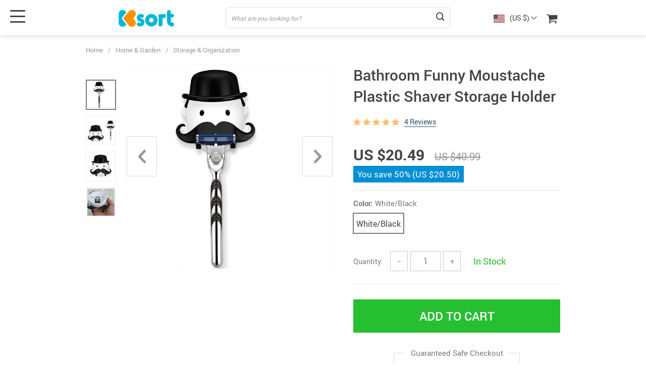

--- FILE ---
content_type: text/html; charset=UTF-8
request_url: https://ksort.com/bathroom-funny-moustache-plastic-shaver-storage-holder/
body_size: 18234
content:
<!doctype html>
<html lang="en-US" class="no-js" xmlns="http://www.w3.org/1999/html">
<head>
    <link rel="shortcut icon" href="//ksort.com/wp-content/uploads/2021/03/favicon.png"/>
    <meta charset="UTF-8">
    <meta name="viewport" content="width=device-width, initial-scale=1.0,minimum-scale=1.0, maximum-scale=1.0, user-scalable=no, shrink-to-fit=no, minimal-ui">
    <style>
    </style><title>Bathroom Funny Moustache Plastic Shaver Storage Holder</title>
            <meta name="description" content="Buy Bathroom Funny Moustache Plastic Shaver Storage Holder at ksort.com! Free shipping to 185 countries. 45 days money back guarantee."/>
            <meta name="keywords" content="best deals, home decor, health and beauty products, bags and backpacks, kitchen accessories, electronics, activewear, sportswear"/>
            <meta property="og:title" content="Bathroom Funny Moustache Plastic Shaver Storage Holder" />
            <meta property="og:description" content="Buy Bathroom Funny Moustache Plastic Shaver Storage Holder at ksort.com! Free shipping to 185 countries. 45 days money back guarantee." />
            <meta property="og:image" content="https://ae01.alicdn.com/kf/HTB1OC4IavfsK1RjSszbq6AqBXXa9/1-PCS-Plastic-Shaver-Holder-Bathroom-Storage-Rack-Shaver-Bathroom-Organizer-Accessories-Tools-Kitchen-Hook.jpg_220x220.jpg" />
            <meta property="og:type" content="product" />
            <meta name='robots' content='max-image-preview:large' />
<link rel='dns-prefetch' href='//s.w.org' />
<link rel="alternate" type="application/rss+xml" title="ksort.com &raquo; Bathroom Funny Moustache Plastic Shaver Storage Holder Comments Feed" href="https://ksort.com/bathroom-funny-moustache-plastic-shaver-storage-holder/feed/" />
<link rel='stylesheet' id='vnc2_allstyle-css'  href='https://ksort.com/wp-content/themes/el-greco/assets/css/allstyle.css?ver=1.4.5' type='text/css' media='all' />
<link rel='stylesheet' id='adstm-css'  href='https://ksort.com/wp-content/themes/el-greco/style.css?ver=1.4.5' type='text/css' media='all' />
<link rel="https://api.w.org/" href="https://ksort.com/wp-json/" /><link rel="EditURI" type="application/rsd+xml" title="RSD" href="https://ksort.com/xmlrpc.php?rsd" />
<link rel="wlwmanifest" type="application/wlwmanifest+xml" href="https://ksort.com/wp-includes/wlwmanifest.xml" /> 
<meta name="generator" content="WordPress 5.7.14" />
<link rel="canonical" href="https://ksort.com/bathroom-funny-moustache-plastic-shaver-storage-holder/" />
<link rel='shortlink' href='https://ksort.com/?p=8269' />
<link rel="alternate" type="application/json+oembed" href="https://ksort.com/wp-json/oembed/1.0/embed?url=https%3A%2F%2Fksort.com%2Fbathroom-funny-moustache-plastic-shaver-storage-holder%2F" />
<link rel="alternate" type="text/xml+oembed" href="https://ksort.com/wp-json/oembed/1.0/embed?url=https%3A%2F%2Fksort.com%2Fbathroom-funny-moustache-plastic-shaver-storage-holder%2F&#038;format=xml" />
<script type="text/javascript">
  !function(f,b,e,v,n,t,s)
  {if(f.fbq)return;n=f.fbq=function(){n.callMethod?
  n.callMethod.apply(n,arguments):n.queue.push(arguments)};
  if(!f._fbq)f._fbq=n;n.push=n;n.loaded=!0;n.version='2.0';
  n.queue=[];t=b.createElement(e);t.async=!0;
  t.src=v;s=b.getElementsByTagName(e)[0];
  s.parentNode.insertBefore(t,s)}(window, document,'script',
  'https://connect.facebook.net/en_US/fbevents.js');
  fbq('init', '462565347882789');
  fbq('track', 'PageView');
</script>
<noscript><img height="1" width="1" style="display:none"
  src="https://www.facebook.com/tr?id=462565347882789&ev=PageView&noscript=1"
/></noscript>
<script type="text/javascript">

    window.addEventListener("load", function() {
        {
            window.fb_custom_events_down_upsell = false;
            let upsellCansel = function() {
                let cancelBtn = document.querySelector( '.box-up .action-close' );
                console.log( cancelBtn );
                if( cancelBtn ) {
                    cancelBtn.addEventListener( 'click', function(e) {
                        console.log( 'click', cancelBtn );
                        if( !window.fb_custom_events_down_upsell ) {
                                                    } else {
                                                    }
                        window.fb_custom_events_down_upsell = true;

                    });
                }
            }

            let waitForLoad = function() {
                jQuery(function($) {
                    $('body').on('cart:add cart:shipping', function (e) {
                        let cart = e.cart;
                        let order_id = e.info.order_id;
                        let items = cart.items;
                        let product_id = e.order.post_id;
                        let quantity = e.order.quantity;
                        if( !quantity )
                            quantity = 1;
                        let variation = false;
                        let total = 0.00;
                        if (e.order.variation.length > 0) {
                            for (let i in e.order.variation) {
                                if (!variation) {
                                    variation = e.order.variation[i].replace(':', '-');
                                } else {
                                    variation += '-' + e.order.variation[i].replace(':', '-');
                                }
                            }
                        }
                        let currency = cart.cur_payment_simbol;
                        if (items.length > 0) {
                            for (let i in items) {
                                if (items[i].order_id == order_id) {
                                    let price = parseFloat(items[i]._not_convert_salePrice);
                                    total = price * quantity;
                                }
                            }
                        }

                        let id = variation ? product_id + '-' + variation : product_id;

                        if( typeof id == 'string' )
                            id = id.substr( 0, 99 );


                        fbq('track', 'AddToCart', {
                            'contents': [
                                {'id': id, 'quantity': quantity}
                            ],
                            'content_type': 'product',
                            'value': total,
                            'currency': currency
                        });

                                            });
                });
            };

            var id = setInterval(function () {
                if (typeof jQuery != "undefined") {
                    clearInterval(id);
                    upsellCansel();
                    waitForLoad();
                }
            }, 500)
        }
    });
</script>


<script type="text/javascript">
    
    window.addEventListener("load", function() {
        {
            var waitForLoad = function() {
                jQuery(function($) {
                    $('body').on('click', '.btn-proceed', function(e) {
                        console.log( 'click' );
                        e.preventDefault();
                        e.stopPropagation();

                        let cartObject = window.adsCart.cart();
                        let items = cartObject.items;
                        let content_request = [];
                        let content_ids_request = [];
                        let price = cartObject.cur_payment_price;
                        let currency = cartObject.cur_payment_simbol;
                        let excp = [""];

                       if( typeof excp  === 'object' && excp.length > 0 ) {
                           for( let i in items ) {
                               if( !excp.includes( items[i].post_id.toString() ) ){
                                   let var_id = gettingId( items[i] );
                                   var_id = gettingId( items[i] );
                                   content_ids_request.push( items[i].post_id );

                                   let id = ( var_id ) ? items[i].post_id + var_id : items[i].post_id;
                                   if( typeof id == 'string' )
                                       id = id.substr( 0, 99 );

                                   content_request.push( {
                                       'id' : id,
                                       'quantity' : items[i].quantity
                                   });
                               }
                           }

                           fbq('track', 'InitiateCheckout', {
                               'contents'     : content_request,
                               'content_type' : 'product',
                               'value'        : price,
                               'currency'     : currency
                           });

                       }

                        
                       $(location).attr('href', $(e.target).attr('href'));
                    });
                });
            };

            var gettingId = function( item ) {
                if( item.variations.length > 0 ) {
                    let var_info = '';
                    for( let i in item.variations ) {
                        var_info += '-' + item.variations[i].prop_id + '-' + item.variations[i].sku_id;
                    }
                    return ( var_info != '' ) ? var_info : false;
                }
                return false;
            }
            
            var id = setInterval(function () {
                if (typeof jQuery != "undefined") {
                    clearInterval(id);
                    waitForLoad();
                }
            }, 500)
        }
    });
</script>
<script type="text/javascript">
fbq(
    'track',
    'ViewContent',
    {
        content_ids: ['8269-1-1'],
        content_name: 'Bathroom Funny Moustache Plastic Shaver Storage Holder',
        content_type: 'product',
        value: 20.49,
        currency: 'USD'
    }
);
</script>


<script type="text/javascript">

    window.addEventListener("load", function() {
        {
            var waitForLoad = function() {
                jQuery(function($) {
                    $('body').on('click', function(e) {
                        if ($(e.target).hasClass('view_cart_btn')) {
                            e.preventDefault();
                            e.stopPropagation();
                            var cartObject = window.adsCart.cart(),
                                orders = cartObject.orders,
                                total = cartObject.cur_payment_price;
                                cur = cartObject.cur_payment_simbol;
                            var cartIds = [];
                            $.each(orders, function(index, value) {
                                if (typeof value.variation_id != 'undefined'
                                        && !cartIds.includes(value.post_id + '-' + value.variation_id)) {
                                        cartIds.push(value.post_id + '-' + value.variation_id);
                                }else if(!cartIds.includes(value.post_id)){
                                    cartIds.push(value.post_id);
                                }
                            });
                            fbq('track', 'ViewCart', {
                                content_ids: cartIds,
                                content_name: "Bathroom Funny Moustache Plastic Shaver Storage Holder",
                                content_type: 'product',
                                content_category: 'Home & Garden > Household Supplies > Storage & Organization',
                                value: total,
                                currency: cur
                            });
                            $(location).attr('href', $(e.target).attr('href'));
                        }
                    });
                });
            };

            var id = setInterval(function () {
                if (typeof jQuery != "undefined") {
                    clearInterval(id);
                    waitForLoad();
                }
            }, 500)
        }
    });
</script>
    <style></style>
    <style rel="stylesheet">    .benpic path{fill:#444;stroke:#444;}
    .size_chart_table tr+tr:hover{background: #444; }
        .mainmenu>ul ul a:hover{color: #2eb6e9!important;}
            .btn-white,.attach_files,div.wrapper .btn-white{
            color:#444!important;
            border-color:#444!important;}
        input[type="submit"],.btn-black,.submit-and-attach button,div.wrapper .btn-black,div.wrapper button.btn-black[type="submit"]{
            background-color:#444!important;
            border-color:#444!important;
            color:#fff!important;
        }
        .search_cont.is-not-empty .search_submit::before{background:#444;}
        @media (max-width: 767px){
            .search_cont.active .search_submit {background-color:#444!important;
                border-color:#444!important;
                color:#fff!important;}
        }
            .btn-white:hover,div.wrapper .btn-white:hover{
            color:#fff;
            background:#676767!important;
            border-color:#676767!important;}
        input[type="submit"]:hover,.btn-black:hover,button[type="submit"]:not(#buyNow):hover,.attach_files:hover,div.wrapper .btn-black:hover,div.wrapper button.btn-black[type="submit"]:hover{
            background-color:#676767!important;
            border-color:#676767!important;
            color:#fff!important;
        }
        .search_cont.is-not-empty .search_submit:hover::before{background:#676767;}
            .content li a,.write_btn,.toreview span,.adapmore span,.view_cart,.content p a:not(.btn),.contact_email a,.panel-body a,.panel-body a:visited,.view_cart,.simple a:not(.btn),.size_chart_btn,#sidebar .sidebar-wrapper ul li.title2 a,.whitesocs.socs i,.insta_block h2+a {color:#22516c!important;}
            .content li a:hover,.write_btn:hover,.adapmore span:hover,.toreview span:hover,.view_cart:hover,.content p a:not(.btn):hover,.contact_email a:hover,.panel-body a:hover,.view_cart:hover,.simple a:not(.btn):hover,.size_chart_btn:hover,#sidebar .sidebar-wrapper ul li.title2 a:hover,.whitesocs.socs a:hover i,.insta_block h2+a:hover {color:#213957!important;}
        #sidebar .sidebar-wrapper .side_ul li a:hover,.currency_chooser ul li:hover a,.dropdown-item:focus, .dropdown-item:hover {color: #213957!important;}
            #addToCart,.btn-proceed{background-color:rgb(38, 191, 49)!important;border-color:rgb(38, 191, 49)!important;}
        .upheader .carticons span{background:rgb(38, 191, 49);}
        .enable-cart-page div.item-cart a.view_cart_btn{border: 2px solid rgb(38, 191, 49)!important;color: rgb(38, 191, 49)!important;}
            #addToCart:hover,div.cart-sidenav .cart-footer .item-cart a.btn-proceed:hover{background-color:rgb(34, 164, 43)!important;border-color:rgb(34, 164, 43)!important;}
        .enable-cart-page div.item-cart a.view_cart_btn:hover{border: 2px solid rgb(34, 164, 43)!important;color: rgb(34, 164, 43)!important;}
            .product-item .sale.js-salePrice,.single_splitR .newprice,.singlecartplateT .total-price,.ads-search-product .price{color:#444;}
            .product-item .discount{background:#F53B3B!important;}
            .product-item .last_chance {background:#444!important;}
     .yousave_block {
        background-color: #008fd3!important;
    }
            .stars,.stars_set .star:before,.stars.stars-big .star:before{color:#FFBE72!important;}
        .percent span,.star-rating{background:#FFBE72!important;}
            @media (max-width:991px){
            .add_btn{position: static;display: block;box-shadow: unset;padding: 0;}
            #addToCart{height:60px;font-size:24px;font-weight:600;border-radius: 3px;}
            .adap_prices {display: none;width: 100%;align-items: center;flex-wrap: wrap;padding: 20px 0 10px;}
            .single {padding: 0 0 0px;}
        }
        .footer{background:#222!important;}
        .footer{color:#eee!important;}
        .footer h5{color:#b7b7b7!important;}
        .footer a{color:#eee!important;}
        .footer a:active, .footer a:hover{color:#b7b7b7!important;}
        .copyright{color:#dadada!important;}
        .irecommend {
        color: #5698D5;
    }
        .prime_block .prime_block_header h2 {
        font-size: 60px!important;
    }
        @media (max-width: 767px){
        .prime_block .prime_block_header h2 {
            font-size: 30px!important;
        }
    }
        .btn-prime {
        background: #F53B3B!important;
    }
        .btn-prime:hover {
        background: #d0112b!important;
    }
        .btn-prime {
        color: #fff!important;
    }
        .btn-prime:hover {
        color: #fff!important;
    }
        a.view_video {
        color: #444!important;
    }
    
    .stock{color: #50c450!important;}
    .outofstock{color: #d93025!important;}

        a.view_video:hover {
        color: #444!important;
    }

    .features-main-text{color: #444444!important;}
    .features-main-text+p{color: #444444!important;}

    @media(min-width:1024px){  .scene0 {background: url(//ksort.com/wp-content/uploads/2021/03/slider_home0-Thank-you-page-1.png) no-repeat center center transparent;background-size:cover;} }
            @media(max-width:1023px){  .scene0 {background: url(//ksort.com/wp-content/uploads/2021/03/slider_home0_adap-Без-имени-1.png) no-repeat center center transparent;background-size:cover;} }
            .header_cont,.header_flex,.header1 .header_cont:before {background: #fff!important;}
.upheader a, .upheader span,.search_submit{color: #444!important;}
.fixed_burger i{background: #444!important;}
.upheader a:hover,.upheader span:hover{opacity:1;color: #676767!important;}
.fixed_burger:hover i{background: #676767!important;}
.mainmenu_cont{background: #f5f5f5!important;}
.mainmenu>ul>li>a,.mainmenu>ul>li>span{opacity:1;color: #444!important;}
.mainmenu>ul>li:hover>a,.mainmenu>ul>li:hover>span{opacity:1;color: #676767!important;}
@media (max-width: 767px){
    .search_cont.active .search_submit {background-color: #444!important;border-color: #444!important;}
}

    #topdeals{background: #fff!important;}
    #newin{background: #EEF6F6!important;}
    #mostliked{background: #fff!important;}

    .recs_slider_cont{background: #f6f6f7!important;}



</style>
    <link rel="preload" href="https://ksort.com/wp-content/themes/el-greco/webfonts/Roboto-Regular-webfont.woff" as="font" type="font/woff" crossorigin>
    <link rel="preload" href="https://ksort.com/wp-content/themes/el-greco/webfonts/Roboto-Medium-webfont.woff" as="font" type="font/woff" crossorigin>
    <link rel="preload" href="https://ksort.com/wp-content/themes/el-greco/webfonts/Roboto-Bold-webfont.woff" as="font" type="font/woff" crossorigin>
    <script>
        ajaxurl = 'https://ksort.com/wp-admin/admin-ajax.php';
    </script>
    
</head>
<body class="product-template-default single single-product postid-8269 flash js-items-lazy-load underlay single_underlay only_more mob_2_per_row header1 js-show-pre-selected-variation " >
<div class="header">
    <div class="header_cont">
        <div class="container">
            <div class="header_flex">
                <div class="logo">
                    <a href="https://ksort.com"><img src="//ksort.com/wp-content/uploads/2021/03/logo-1-1.png" alt=""/></a>
                </div>
                <div class="search_form">
                    <form action="https://ksort.com">
                        <div class="search_plate">
                            <div class="search_cont">
                                <input class="js-autocomplete-search" autocomplete="off" name="s"
                                       type="text" value="" placeholder="What are you looking for?" />
                                <span class="search_cross">×</span>
                                <span class="search_submit"><i class="icon-scope"></i></span>
                            </div>
                        </div>
                    </form>
                </div>

                <div class="upheader">

                                        <div class="currency_chooser">
                        
    <div class="ttdropdown dropdown_currency" >
        <span class="ttdropdown-toggle load_currency" ajax_update="currency"></span>
        <ul class="ttdropdown-menu load_currency_target" role="menu">
                    </ul>
    </div>
    
	                    </div>
                        <div class="cart">
        <a class="img_link carticons" href="https://ksort.com/cart">
            <i class="icon-basket"></i>
            <span style="display:none" class="count_item" data-cart="quantity"></span>
        </a>
    </div>
    
	                </div>
                <div class="fixed_burger">
                    <i></i>
                    <i></i>
                    <i></i>
                </div>
            </div>
        </div>

        <div class="mainmenu_cont">
            <div class="container">
                <div class="mainmenu" data-more="More" data-home="https://ksort.com">
                                            <ul>
                            	<li class="cat-item cat-item-136"><a href="https://ksort.com/arts-crafts-hobbies/">Arts, Crafts &amp; Hobbies</a>
<ul class='children'>
	<li class="cat-item cat-item-153"><a href="https://ksort.com/embroidery/">Embroidery</a>
</li>
	<li class="cat-item cat-item-151"><a href="https://ksort.com/knitting/">Knitting</a>
</li>
	<li class="cat-item cat-item-155"><a href="https://ksort.com/leathercraft/">Leathercraft</a>
</li>
	<li class="cat-item cat-item-156"><a href="https://ksort.com/model-building-kits/">Model Building Kits</a>
</li>
	<li class="cat-item cat-item-137"><a href="https://ksort.com/painting/">Painting</a>
	<ul class='children'>
	<li class="cat-item cat-item-140"><a href="https://ksort.com/art-markers/">Art Markers</a>
</li>
	<li class="cat-item cat-item-157"><a href="https://ksort.com/crayons-pencils/">Crayons &amp; Pencils</a>
</li>
	<li class="cat-item cat-item-147"><a href="https://ksort.com/other-painting-supplies/">Other Painting Supplies</a>
</li>
	<li class="cat-item cat-item-161"><a href="https://ksort.com/painting-paper/">Painting Paper</a>
</li>
	<li class="cat-item cat-item-159"><a href="https://ksort.com/paints/">Paints</a>
</li>
	</ul>
</li>
	<li class="cat-item cat-item-143"><a href="https://ksort.com/scrapbooking-stamping/">Scrapbooking &amp; Stamping</a>
</li>
	<li class="cat-item cat-item-146"><a href="https://ksort.com/wood-diy-crafts/">Wood DIY Crafts</a>
</li>
</ul>
</li>
	<li class="cat-item cat-item-413"><a href="https://ksort.com/baby_products/">Baby Products</a>
</li>
	<li class="cat-item cat-item-119"><a href="https://ksort.com/camping/">Camping</a>
</li>
	<li class="cat-item cat-item-91"><a href="https://ksort.com/home-garden/">Home &amp; Garden</a>
<ul class='children'>
	<li class="cat-item cat-item-93"><a href="https://ksort.com/lamps/">Lamps</a>
</li>
	<li class="cat-item cat-item-122"><a href="https://ksort.com/pots-planters/">Pots &amp; Planters</a>
</li>
	<li class="cat-item cat-item-121"><a href="https://ksort.com/storage-organization/">Storage &amp; Organization</a>
</li>
</ul>
</li>
	<li class="cat-item cat-item-412"><a href="https://ksort.com/pets/">Pets</a>
</li>
                        </ul>
                                    </div>
            </div>
        </div>
        <div class="mainmenu_adap_cont" data-all="All">
            <div class="to_search">
                <i class="icon-scope"></i> <span>Search</span>
            </div>
            <div class="mainmenu_adap"></div>
            <span class="back_menu_level"></span>
            <span class="close_adap_menu ani_cross"></span>
            <div class="adap_menu_footer"></div>
        </div>
    </div>
</div>
<div id="sidebar">
    <div class="sidebar-wrapper" id="sidebar-wrapper" data-see="See All" data-shop="Shop">
        <div class="adap_menu_header"></div>
        <div class="sidebar-close">×</div>
    </div>
</div>


<script type="application/ld+json">
    {"@context":"https:\/\/schema.org\/","@type":"Organization","name":"ksort.com","url":"ksort.com","logo":"\"\/\/ksort.com\/wp-content\/uploads\/2021\/03\/logo-1-1.png\"","contactPoint":{"@type":"ContactPoint","contactType":"customer support","email":"support@ksort.com","url":"ksort.com"},"sameAs":[]}</script>

<script type="application/ld+json">
    {"@context":"https:\/\/schema.org\/","@type":"WebSite","url":"ksort.com","potentialAction":{"@type":"SearchAction","target":"ksort.com\/?s={s}","query-input":"required name=s"}}</script>

<script type="application/ld+json">
    {"@context":"https:\/\/schema.org\/","@type":"Product","name":"Bathroom Funny Moustache Plastic Shaver Storage Holder","image":"https:\/\/ae01.alicdn.com\/kf\/HTB1OC4IavfsK1RjSszbq6AqBXXa9\/1-PCS-Plastic-Shaver-Holder-Bathroom-Storage-Rack-Shaver-Bathroom-Organizer-Accessories-Tools-Kitchen-Hook.jpg","description":"Buy Bathroom Funny Moustache Plastic Shaver Storage Holder at ksort.com! Free shipping to 185 countries. 45 days money back guarantee.","sku":"1:1","category":"Home &amp; Garden","mpn":"8269","brand":{"@type":"Thing","name":"ksort.com"},"review":[{"@type":"Review","reviewRating":{"@type":"Rating","ratingValue":"5","bestRating":"5"},"author":{"@type":"Person","name":"A***a"},"reviewBody":"Everything is great"},{"@type":"Review","reviewRating":{"@type":"Rating","ratingValue":"5","bestRating":"5"},"author":{"@type":"Person","name":"O***m"},"reviewBody":"Funny thing. It seems to hold on)"},{"@type":"Review","reviewRating":{"@type":"Rating","ratingValue":"5","bestRating":"5"},"author":{"@type":"Person","name":"M***t"},"reviewBody":"Nice hold. Keeps on the wall so yourself, but you can glue. It came quickly,"},{"@type":"Review","reviewRating":{"@type":"Rating","ratingValue":"5","bestRating":"5"},"author":{"@type":"Person","name":"J***z"},"reviewBody":"Good store and good product, it keeps perfect."}],"aggregateRating":{"@type":"AggregateRating","ratingValue":5,"reviewCount":4},"offers":[{"@type":"Offer","url":"https:\/\/ksort.com\/bathroom-funny-moustache-plastic-shaver-storage-holder\/?sku=1:1","priceCurrency":"USD","price":"20.49","priceValidUntil":"2026-01-04","name":"Bathroom Funny Moustache Plastic Shaver Storage Holder","availability":"https:\/\/schema.org\/InStock","itemCondition":"https:\/\/schema.org\/NewCondition"}]}</script>

<script type="application/ld+json">
    {"@context":"https:\/\/schema.org\/","@type":"CreativeWork","keywords":"best deals, home decor, health and beauty products, bags and backpacks, kitchen accessories, electronics, activewear, sportswear"}</script>

    <div class="single">
        <div class="container">
            <div class="breadcrumbs">
                <div class="pr-breadcrumbs" ><a href="https://ksort.com/">Home</a><span class="bread_sep">/</span><span><a  href="https://ksort.com/home-garden/">Home &amp; Garden</a></span><span class="bread_sep">/</span><span><a  href="https://ksort.com/storage-organization/">Storage &amp; Organization</a></span></div><!-- .breadcrumbs -->
    <script type="application/ld+json">
        {"@context":"https:\/\/schema.org\/","@type":"BreadcrumbList","itemListElement":[{"@type":"ListItem","item":{"@id":"https:\/\/ksort.com\/","name":"Home"},"position":1},{"@type":"ListItem","item":{"@id":"https:\/\/ksort.com\/home-garden\/","name":"Home &amp; Garden"},"position":2},{"@type":"ListItem","item":{"@id":"https:\/\/ksort.com\/storage-organization\/","name":"Storage &amp; Organization"},"position":3},{"@type":"ListItem","item":{"@id":"\/bathroom-funny-moustache-plastic-shaver-storage-holder\/","name":"Bathroom Funny Moustache Plastic Shaver Storage Holder"},"position":4}]}    </script>             </div>
            <div class="single_split" data-mediaimg="https://ae01.alicdn.com/kf/HTB1OC4IavfsK1RjSszbq6AqBXXa9/1-PCS-Plastic-Shaver-Holder-Bathroom-Storage-Rack-Shaver-Bathroom-Organizer-Accessories-Tools-Kitchen-Hook.jpg">
                <div class="single_splitL">
                    
    <div class="single_slide_cont  ">
        <div class="single_slide">
            <div class="slider-next"></div>
            <div class="slider-prev"></div>
            <div class="item_slider" data-video="first">
                <div class="item"><div class="itembgr" data-img="https://ae01.alicdn.com/kf/HTB1OC4IavfsK1RjSszbq6AqBXXa9/1-PCS-Plastic-Shaver-Holder-Bathroom-Storage-Rack-Shaver-Bathroom-Organizer-Accessories-Tools-Kitchen-Hook.jpg_640x640.jpg?1000"  data-zoom-image="https://ae01.alicdn.com/kf/HTB1OC4IavfsK1RjSszbq6AqBXXa9/1-PCS-Plastic-Shaver-Holder-Bathroom-Storage-Rack-Shaver-Bathroom-Organizer-Accessories-Tools-Kitchen-Hook.jpg?1000"><img data-lazy="https://ae01.alicdn.com/kf/HTB1OC4IavfsK1RjSszbq6AqBXXa9/1-PCS-Plastic-Shaver-Holder-Bathroom-Storage-Rack-Shaver-Bathroom-Organizer-Accessories-Tools-Kitchen-Hook.jpg_100x100.jpg" alt="" /></div></div><div class="item"><div class="itembgr" data-img="https://ae01.alicdn.com/kf/HTB1uz8MaxrvK1RjSszeq6yObFXaO/1-PCS-Plastic-Shaver-Holder-Bathroom-Storage-Rack-Shaver-Bathroom-Organizer-Accessories-Tools-Kitchen-Hook.jpg_640x640.jpg?1000"  data-zoom-image="https://ae01.alicdn.com/kf/HTB1uz8MaxrvK1RjSszeq6yObFXaO/1-PCS-Plastic-Shaver-Holder-Bathroom-Storage-Rack-Shaver-Bathroom-Organizer-Accessories-Tools-Kitchen-Hook.jpg?1000"><img data-lazy="https://ae01.alicdn.com/kf/HTB1uz8MaxrvK1RjSszeq6yObFXaO/1-PCS-Plastic-Shaver-Holder-Bathroom-Storage-Rack-Shaver-Bathroom-Organizer-Accessories-Tools-Kitchen-Hook.jpg_100x100.jpg" alt="" /></div></div><div class="item"><div class="itembgr" data-img="https://ae01.alicdn.com/kf/HTB1fEFKaynrK1RjSsziq6xptpXaw/1-PCS-Plastic-Shaver-Holder-Bathroom-Storage-Rack-Shaver-Bathroom-Organizer-Accessories-Tools-Kitchen-Hook.jpg_640x640.jpg?1000"  data-zoom-image="https://ae01.alicdn.com/kf/HTB1fEFKaynrK1RjSsziq6xptpXaw/1-PCS-Plastic-Shaver-Holder-Bathroom-Storage-Rack-Shaver-Bathroom-Organizer-Accessories-Tools-Kitchen-Hook.jpg?1000"><img data-lazy="https://ae01.alicdn.com/kf/HTB1fEFKaynrK1RjSsziq6xptpXaw/1-PCS-Plastic-Shaver-Holder-Bathroom-Storage-Rack-Shaver-Bathroom-Organizer-Accessories-Tools-Kitchen-Hook.jpg_100x100.jpg" alt="" /></div></div><div class="item"><div class="itembgr" data-img="https://ae01.alicdn.com/kf/HTB1eztUaznuK1RkSmFPq6AuzFXam/1-PCS-Plastic-Shaver-Holder-Bathroom-Storage-Rack-Shaver-Bathroom-Organizer-Accessories-Tools-Kitchen-Hook.jpg_640x640.jpg?1000"  data-zoom-image="https://ae01.alicdn.com/kf/HTB1eztUaznuK1RkSmFPq6AuzFXam/1-PCS-Plastic-Shaver-Holder-Bathroom-Storage-Rack-Shaver-Bathroom-Organizer-Accessories-Tools-Kitchen-Hook.jpg?1000"><img data-lazy="https://ae01.alicdn.com/kf/HTB1eztUaznuK1RkSmFPq6AuzFXam/1-PCS-Plastic-Shaver-Holder-Bathroom-Storage-Rack-Shaver-Bathroom-Organizer-Accessories-Tools-Kitchen-Hook.jpg_100x100.jpg" alt="" /></div></div>            </div>
        </div>
        <div class="single_showroom">
                        <img style="display:none;" class="makezoom" data-lazy="https://ae01.alicdn.com/kf/HTB1OC4IavfsK1RjSszbq6AqBXXa9/1-PCS-Plastic-Shaver-Holder-Bathroom-Storage-Rack-Shaver-Bathroom-Organizer-Accessories-Tools-Kitchen-Hook.jpg_640x640.jpg" data-zoom-image="https://ae01.alicdn.com/kf/HTB1OC4IavfsK1RjSszbq6AqBXXa9/1-PCS-Plastic-Shaver-Holder-Bathroom-Storage-Rack-Shaver-Bathroom-Organizer-Accessories-Tools-Kitchen-Hook.jpg" alt=""/>
            <div class="swiper-button-next2"></div>
            <div class="swiper-button-prev2"></div>
            <div class="play_video_showroom"></div>
        </div>
    </div>
	                </div>
                <div class="single_splitR">
                    <form id="form_singleProduct" action=""  method="POST" class="cart-form"><input type="hidden" name="post_id" value="8269"><input type="hidden" name="currency" value="USD"><input type="hidden" name="_price" value="40.99"><input type="hidden" name="_price_nc" value="40.99"><input type="hidden" name="_save" value="20.5"><input type="hidden" name="_save_nc" value="20.5"><input type="hidden" name="stock" value="48"><input type="hidden" name="savePercent" value="50"><input type="hidden" name="_salePrice" value="20.49"><input type="hidden" name="_salePrice_nc" value="20.49"><input type="hidden" name="price" value="US $40.99"><input type="hidden" name="salePrice" value="US $20.49"><input type="hidden" name="save" value="US $20.50"><input type="hidden" name="currency_shipping" value="USD"><input type="hidden" name="variation_default" value="lowest_price">                        
    <div class="item_adap_slider">
        <div class="item_adap_slider_cont">
            <div class="item"><div class="itembgr"><img  src="https://ae01.alicdn.com/kf/HTB1OC4IavfsK1RjSszbq6AqBXXa9/1-PCS-Plastic-Shaver-Holder-Bathroom-Storage-Rack-Shaver-Bathroom-Organizer-Accessories-Tools-Kitchen-Hook.jpg_640x640.jpg" alt=""/></div></div><div class="item"><div class="itembgr"><img  data-lazy="https://ae01.alicdn.com/kf/HTB1uz8MaxrvK1RjSszeq6yObFXaO/1-PCS-Plastic-Shaver-Holder-Bathroom-Storage-Rack-Shaver-Bathroom-Organizer-Accessories-Tools-Kitchen-Hook.jpg_640x640.jpg" alt=""/></div></div><div class="item"><div class="itembgr"><img  data-lazy="https://ae01.alicdn.com/kf/HTB1fEFKaynrK1RjSsziq6xptpXaw/1-PCS-Plastic-Shaver-Holder-Bathroom-Storage-Rack-Shaver-Bathroom-Organizer-Accessories-Tools-Kitchen-Hook.jpg_640x640.jpg" alt=""/></div></div><div class="item"><div class="itembgr"><img  data-lazy="https://ae01.alicdn.com/kf/HTB1eztUaznuK1RkSmFPq6AuzFXam/1-PCS-Plastic-Shaver-Holder-Bathroom-Storage-Rack-Shaver-Bathroom-Organizer-Accessories-Tools-Kitchen-Hook.jpg_640x640.jpg" alt=""/></div></div>        </div>
            </div>
                            <h1 class="h4" itemprop="name">Bathroom Funny Moustache Plastic Shaver Storage Holder</h1>
                        <div class="rate_flex">
                            <div class="rate"><div class="starscont"><div class="stars"><span class="star star-full"></span><span class="star star-full"></span><span class="star star-full"></span><span class="star star-full"></span><span class="star star-full"></span></div> <div class="call-item toreview"> <span class=""><u>4 Reviews</u></span></div></div></div>                        </div>
                        <div class="meta">
                            <div class="price_save_flex">
                                <div class="priceflex">
                                    <div class="newprice" data-productPriceBox="salePrice">
                                        <span data-singleProduct="savePrice" class="price color-orange color-custom cz_price_text_color"></span>
                                    </div>
                                    <div class="oldprice" data-singleProductBox="price">
                                        <span data-singleProduct="price"></span>
                                    </div>
                                </div>
                                                                    <div class="yousave_block" data-singleProductBox="savePercent" style="display:none;">
                                        You save                                        <span data-singleproduct="savePercent"></span> (<span data-singleproduct="save"></span>)
                                    </div>
                                                            </div>
                            <div style="display:none;">
                                <div class="single-shipping-select single-shipping-one">
                        <span class="single-shipping_title">
                            <span class="name">Shipping Time:</span> 
                        </span>
                        <span class="single-shipping_value">
                            <span class="name">Shipping cost:</span> US $0.00
                        </span>
                        <span data-singleproduct="single-shipping_value" style="display: none">US $0.00</span>
				        <input
				            data-singleproduct="single-shipping"
				            data-template="{{price}} Free"
				            type="hidden"
				            name="shipping"
				            value="default"
				            data-info="US $0.00"
				            data-cost_nc="0.00">
                    </div>                            </div>
                                                        <div class="sku-listing js-empty-sku-view scroll_x_sku" data-select="Please select">
                                <script type="text/javascript">
			window.skuAttr = {"1:1":{"quantity":12,"price":"US $40.99","salePrice":"US $20.49","isActivity":"1","_price_nc":"40.99","_salePrice_nc":"20.49","discount":50,"save":"US $20.50","_save_nc":20.500000000000003552713678800500929355621337890625,"_price":"40.99","_salePrice":"20.49"}};
			window.sku = {"1:1":{"prop_id":1,"prop_title":"Color","sku_id":1,"title":"White\/Black","img":""}};
		</script><div class="js-product-sku product-sku js-empty-sku-view " style="display: none"><div class="js-item-sku sku-row sku-text">
                        <div class="name">Color:</div><div class="value_cont"><div class="value"><span class="js-sku-set meta-item meta-item-text active" data-set="1" data-meta="1" data-title="White/Black">White/Black
                            <input type="hidden" name="sku-meta" value="1:1" id="check-1-1">
                            </span></div></div>
                        <div class="sku-warning" style="display:none">Please select: Color:</div>
                        <span class="sku_view_all">View All</span>
                        <span class="sku_view_less">View Less</span>
                        <input type="hidden" id="js-set-1" name="sku-meta-set[]" value="1:1">
                    </div></div>                            </div>

                                                        <div class="unite_border">
                                <div class="box-input_quantity">
                                                                            <div class="input_quantity">
                                            <div class="name">Quantity:</div>
                                            <div class="value with_stock_flex">
                                                <div class="select_quantity js-select_quantity">
                                                    <button type="button" class="select_quantity__btn js-quantity_remove">&minus;</button>
                                                    <input class="js-single-quantity" data-singleProductInput="quantity" name="quantity" type="number" value="1" min="1" max="999" maxlength="3" autocomplete="off" />
                                                    <button type="button" class="select_quantity__btn js-quantity_add">&plus;</button>
                                                </div>
                                                                                                    <div class="instockone">
                                                        <div class="stock" data-singleProductBox="stock">
                                                            In Stock                                                        </div>
                                                    </div>
                                                                                                                                            </div>
                                        </div>
                                                                    </div>
                            </div>
                        </div>
                                                <div class="singlecartplate">
                            <div class="add_btn">
                                <div class="adap_prices">
                                    <div class="newprice" data-productpricebox="salePrice">
                                        <span data-singleproduct="savePrice" class="price"></span>
                                    </div>
                                                                            <div class="oldprice" data-productpricebox="price">
                                            <span data-singleproduct="price"></span>
                                        </div>
                                                                    </div>
                                <input type="hidden" name="post_id" value="8269"/>
                                <button type="button" id="addToCart"
                                        class="btn btn-primary btn-lg b-add_order__btn_addcart js-addToCart">
                                    Add to Cart                                </button>
                            </div>
                            <div class="view_cart_cont"><span class="view_cart">View Cart</span></div>
                                                            <div class="info-secure">
                                    <div class="head"><span>Guaranteed safe checkout</span></div>
                                    <ul>
                                        <li><img data-src="/wp-content/themes/el-greco/images/f1.png" alt=""></li><li><img data-src="/wp-content/themes/el-greco/images/f2.png" alt=""></li><li><img data-src="/wp-content/themes/el-greco/images/f8.png" alt=""></li>                                    </ul>
                                </div>
                                                    </div>
                    </form>                </div>
            </div>
                        <div class="single_item_content">
                <div class="tab_heads">
            <div id="item-details" class="tab_head  active">
            Product Details        </div>
    </div>
<div class="tab_bodies">
            <div class="adap_tab_head  active" data-id="item-details">
            Product Details        </div>
        <div class="item-details tab_body content  show">
            
	<div class="content" itemprop="description" itemtype="http://schema.org/Product">
		<div class="wrap-content">
            <h4>Product material: food grade ABS</h4>
<h4>Product weight: 40 g</h4>
<h4>Product specifications: 84.5 x 84 x 55 mm</h4>
<h4>Product color: white and black combination</h4>
<div></div>
<div><img data-src="//ae01.alicdn.com/kf/HTB15GpPaEzrK1RjSspmq6AOdFXal.jpg" /><br />
<img data-src="//ae01.alicdn.com/kf/HTB1qXhLaynrK1RjSsziq6xptpXaz.jpg" /><br />
<img data-src="//ae01.alicdn.com/kf/HTB1iN4IasfrK1RkSmLyq6xGApXa4.jpg" /><br />
<img data-src="//ae01.alicdn.com/kf/HTB1I7Y2ywHqK1RjSZFkq6x.WFXaR.jpg" /></div>
                <div class="buy_with_confidence">
                    <div class="img_with_heading">
                                                    <img data-src="/wp-content/themes/el-greco/images/single/m2.png" alt="">
                                                <h3>
                            BUY WITH CONFIDENCE                        </h3>
                    </div>
                    <div class="additional_content"><p>We truly believe in the best customer support, meaning we will do whatever it takes to make sure you have a positive purchase experience. We respond to emails within 24 hours and always make sure all your concerns are answered ASAP.</p>
    <ul>
        <li><span>Easy Returns.</span> All our products are backed with 60-day money back guarantee. Just contact us and we will refund the purchase price.</li>
        <li><span>Risk-Free Purchase:</span> Our Buyer Protection covers your purchase from click to delivery so you can shop with peace of mind.</li>
        <li><span>100% Satisfaction Guarantee:</span>  All our products are backed with 60-day money back guarantee. If for any reason you’re not completely satisfied with your purchase, contact us for a product refund. We’ll be more than happy to assist you.</li>
    </ul></div>
                </div>
            </div>
	</div>
        </div>
    </div>
            </div>
                            <div>
                    <div class="item-revs content">
                                                    <h3>Reviews</h3>
                            <div class="reviews-text">
                                <svg class="" width="18" height="18" viewBox="0 0 18 18"><g fill="none" fill-rule="evenodd"><path fill="#50C450" d="M8.886 16.545l-2.115.849-1.476-1.727-2.27-.224-.498-2.209-1.906-1.245.595-2.185L.11 7.823l1.55-1.661-.05-2.263 2.151-.757 1.016-2.026 2.26.321L8.885.111l1.85 1.326 2.258-.321 1.017 2.026 2.15.757-.05 2.263 1.55 1.66-1.104 1.982.595 2.185-1.906 1.245-.498 2.21-2.27.223-1.476 1.727z"></path><path fill="#FFF" d="M5.645 8.91l-1.09 1.08 2.907 2.884L14 6.748l-1.09-1.081-5.45 5.045z"></path><path d="M-1-1h20v20H-1z"></path></g></svg>
                                Our reviews are verified for authenticity                            </div>
                            <div class="reviews_static">
                                <div class="aggregateRating">
                                    <div class="star-rating">
                                        <div class="info"><span class="average-star">5</span> out of <span>5</span></div>                                    </div>
                                    <div class="l-star">
                                        <div class="stars stars-big">
                                            <span class="star star-full"></span><span class="star star-full"></span><span class="star star-full"></span><span class="star star-full"></span><span class="star star-full"></span>                                        </div>
                                        <div class="info-count"><span>4</span> reviews</div>                                    </div>
                                </div>
                                <div class="rs_cont">
                                                                            <div class="rs_rev_one">
                                            <div class="rs_desc">
                                                5 stars                                            </div>
                                            <div class="rs_perc percent">
                                                <span style="width:100%"></span>
                                            </div>
                                            <div class="rs_count">(4)</div>
                                        </div>
                                                                            <div class="rs_rev_one">
                                            <div class="rs_desc">
                                                4 stars                                            </div>
                                            <div class="rs_perc percent">
                                                <span style="width:0%"></span>
                                            </div>
                                            <div class="rs_count">(0)</div>
                                        </div>
                                                                            <div class="rs_rev_one">
                                            <div class="rs_desc">
                                                3 stars                                            </div>
                                            <div class="rs_perc percent">
                                                <span style="width:0%"></span>
                                            </div>
                                            <div class="rs_count">(0)</div>
                                        </div>
                                                                            <div class="rs_rev_one">
                                            <div class="rs_desc">
                                                2 stars                                            </div>
                                            <div class="rs_perc percent">
                                                <span style="width:0%"></span>
                                            </div>
                                            <div class="rs_count">(0)</div>
                                        </div>
                                                                            <div class="rs_rev_one">
                                            <div class="rs_desc">
                                                1 star                                            </div>
                                            <div class="rs_perc percent">
                                                <span style="width:0%"></span>
                                            </div>
                                            <div class="rs_count">(0)</div>
                                        </div>
                                                                    </div>
                            </div>
                        
                            <div class="Review_formcont">
                                <h5><span class="write_btn">Write a Review</span></h5>
                                <div class="wrap_review_list">
                                    <div class="review-form">
                                        <div id="addReviewDiv">
                                            <form class="addReviewForm nicelabel" enctype="multipart/form-data">
                                                <div class="form-group">
                                                    <input type="text" id="Addreviewname" class="form-control" name="Addreview[name]">
                                                    <label for="Addreviewname">* Name</label>
                                                </div>
                                                <div class="form-group">
                                                    <input type="email" id="Addreviewemail" class="form-control" name="Addreview[email]">
                                                    <label for="Addreviewname">* Email</label>
                                                </div>
                                                <div class="form-group">
                                                    <div class="form-control-select country_list_select"></div>
                                                </div>
                                                <div class="form-group">
                                                    <textarea id="textarea" rows="5" class="form-control" name="Addreview[message]"></textarea>
                                                    <label for="textarea">* Message</label>
                                                </div>
                                                <div class="form-group">
                                                    <div class="row justify-content-center">
                                                        <div class="stars_set">
                                                            <span class="star"></span>
                                                            <span class="star"></span>
                                                            <span class="star"></span>
                                                            <span class="star"></span>
                                                            <span class="star"></span>
                                                        </div>
                                                        <input name="Addreview[rating]" type="hidden" value="">
                                                    </div>
                                                </div>
                                                                                                <div class="form-group is-not-empty submit-and-attach">
                                                    <button type="submit" class="btn">
                                                        Submit a Review                                                    </button>
                                                    <input hidden="hidden" name="action" value="ads_add_user_review">
                                                    <input hidden="hidden" name="Addreview[post_id]" value="8269">
                                                    <span class="btn btn-default fileinput-button" data-toggle="tooltip" data-placement="right" title="Attach file(s)">
                                                    <u class="attach_files"><i class="icon-attach"></i><input id="review-file-upload" type="file" name="review_files[]" multiple=""><label for="review-file-upload"></label></u>
                                                </span>
                                                </div>
                                                <div class="list-file"></div>
                                            </form>
                                                                                            <script type="text/javascript">
                                                    addreview_script=[
                                                        '//ksort.com/wp-content/plugins/alids/assets/front/js/jqueryFileUpload/jquery.ui.widget.js',
                                                        '//ksort.com/wp-content/plugins/alids/assets/front/js/jqueryFileUpload/jquery.fileupload.min.js',
                                                        '//ksort.com/wp-content/plugins/alids/assets/front/js/rating-stars/rating.min.js',
                                                        '//ksort.com/wp-content/plugins/alids/assets/front/js/addReview.min.js',
                                                    ]
                                                </script>
                                                                                    </div>
                                    </div>
                                </div>
                            </div>
                        <div class="fullreviews">
    <div class="rev_comments">
    
        <div class="revs">
                            <div class="comment even thread-even depth-1 feedback-one" id="li-comment-">
                    <div class="author-text">
                        <img class="flag" data-src="//ksort.com/wp-content/plugins/alids/assets/img/flags/png/RU.png?1000"/><span class="name">A***a</span><div class="date">24 Jun 2019</div>                    </div>
                    <div class="feedback">
                        <div class="star-text">
                                                                <div class="stars">
                                        <span class="star star-full"></span><span class="star star-full"></span><span class="star star-full"></span><span class="star star-full"></span><span class="star star-full"></span>                                    </div>
                                                        </div>


                        <p class="text">Everything is great</p>

                                                    <div class="irecommend">
                                <i class="icons-thumbs-up-alt"></i>
                                Yes, I recommend this product
                            </div>
                                            </div>
                </div>
                                <div class="comment odd alt thread-odd thread-alt depth-1 feedback-one" id="li-comment-">
                    <div class="author-text">
                        <img class="flag" data-src="//ksort.com/wp-content/plugins/alids/assets/img/flags/png/RU.png?1000"/><span class="name">O***m</span><div class="date">10 Jun 2019</div>                    </div>
                    <div class="feedback">
                        <div class="star-text">
                                                                <div class="stars">
                                        <span class="star star-full"></span><span class="star star-full"></span><span class="star star-full"></span><span class="star star-full"></span><span class="star star-full"></span>                                    </div>
                                                        </div>


                        <p class="text">Funny thing. It seems to hold on)</p>

                                                    <div class="irecommend">
                                <i class="icons-thumbs-up-alt"></i>
                                Yes, I recommend this product
                            </div>
                                            </div>
                </div>
                                <div class="comment even thread-even depth-1 feedback-one" id="li-comment-">
                    <div class="author-text">
                        <img class="flag" data-src="//ksort.com/wp-content/plugins/alids/assets/img/flags/png/US.png?1000"/><span class="name">M***t</span><div class="date">28 Mar 2019</div>                    </div>
                    <div class="feedback">
                        <div class="star-text">
                                                                <div class="stars">
                                        <span class="star star-full"></span><span class="star star-full"></span><span class="star star-full"></span><span class="star star-full"></span><span class="star star-full"></span>                                    </div>
                                                        </div>


                        <p class="text">Nice hold. Keeps on the wall so yourself, but you can glue. It came quickly,</p>

                                                    <div class="irecommend">
                                <i class="icons-thumbs-up-alt"></i>
                                Yes, I recommend this product
                            </div>
                                            </div>
                </div>
                                <div class="comment odd alt thread-odd thread-alt depth-1 feedback-one" id="li-comment-">
                    <div class="author-text">
                        <img class="flag" data-src="//ksort.com/wp-content/plugins/alids/assets/img/flags/png/US.png?1000"/><span class="name">J***z</span><div class="date">21 Mar 2019</div>                    </div>
                    <div class="feedback">
                        <div class="star-text">
                                                                <div class="stars">
                                        <span class="star star-full"></span><span class="star star-full"></span><span class="star star-full"></span><span class="star star-full"></span><span class="star star-full"></span>                                    </div>
                                                        </div>


                        <p class="text">Good store and good product, it keeps perfect.</p>                            <div class="gallery revpics">
                                                                    <a href="https://ae01.alicdn.com/kf/UTB81tBoKiDEXKJk43Oqq6Az3XXav.jpg">
                                        <img data-src="https://ae01.alicdn.com/kf/UTB81tBoKiDEXKJk43Oqq6Az3XXav.jpg_220x220.jpg" >
                                    </a>
                                                                    <a href="https://ae01.alicdn.com/kf/UTB8xvXaqKvJXKJkSajhq6A7aFXaB.jpg">
                                        <img data-src="https://ae01.alicdn.com/kf/UTB8xvXaqKvJXKJkSajhq6A7aFXaB.jpg_220x220.jpg" >
                                    </a>
                                                            </div>
                        

                                                    <div class="irecommend">
                                <i class="icons-thumbs-up-alt"></i>
                                Yes, I recommend this product
                            </div>
                                            </div>
                </div>
                        </div>
        </div>
</div>

                    </div>
                </div>
                    </div>

                                <div class="recs_slider_cont">
                        <div class="container">
                            <h3>You may also like</h3>
                            <div class="recs_slider">
                                <div class="item"><div class='product-item item-sp' data-post_id='8041'>
				<input type="hidden" name="post_id" value="8041"><input type="hidden" name="currency" value="USD"><input type="hidden" name="_price" value="0.00"><input type="hidden" name="_price_nc" value="0.00"><input type="hidden" name="stock" value="60"><input type="hidden" name="_salePrice" value="32.99"><input type="hidden" name="_salePrice_nc" value="32.99"><input type="hidden" name="price" value="US $0.00"><input type="hidden" name="salePrice" value="US $32.99"><input type="hidden" name="variation_default" value="lowest_price">
				<a href='https://ksort.com/colorful-cat-silicone-touch-sensor-led-night-light-lamp/'>
                    <div class='thumb-wrap'>            <img data-src="https://ksort.com/wp-content/uploads/2019/06/8041-c917c5-640x640.jpeg?10000">
        </div>
					<div class='product_list_info'>
					    <h4>Colorful Cat Silicone Touch Sensor LED Night Light  Lamp</h4>
                        
                        <span class='starscont'><div class="stars"><span class="star star-full"></span><span class="star star-full"></span><span class="star star-full"></span><span class="star star-full"></span><span class="star star-full"></span></div></span><div class="orders_count"> (16 reviews)</div>
                        
                        <div class='price'>
                            <span class='sale js-salePrice'></span>
                        </div>
                        
                    </div>
				</a>
		</div></div><div class="item"><div class='product-item item-sp' data-post_id='8271'>
				<input type="hidden" name="post_id" value="8271"><input type="hidden" name="currency" value="USD"><input type="hidden" name="_price" value="49.99"><input type="hidden" name="_price_nc" value="49.99"><input type="hidden" name="stock" value="16434"><input type="hidden" name="_salePrice" value="24.99"><input type="hidden" name="_salePrice_nc" value="24.99"><input type="hidden" name="price" value="US $49.99"><input type="hidden" name="salePrice" value="US $24.99"><input type="hidden" name="variation_default" value="lowest_price">
				<a href='https://ksort.com/cosmetic-toiletries-sundries-wall-suction-plastic-storage-holder-shelf/'>
                    <div class='thumb-wrap'>            <img data-src="https://ae01.alicdn.com/kf/HTB1ybcqaiYrK1Rjy0Fdq6ACvVXac/Home-Storage-Wall-Suction-Cup-Plastic-Storage-Rack-Cosmetic-Toiletries-Sundries-Storage-Holder-Bathroom-Organizer.jpg_640x640.jpg?10000">
        </div>
					<div class='product_list_info'>
					    <h4>Cosmetic Toiletries Sundries Wall Suction Plastic Storage Holder Shelf</h4>
                        
                        <span class='starscont'><div class="stars"><span class="star star-full"></span><span class="star star-full"></span><span class="star star-full"></span><span class="star star-full"></span><span class="star star-half"><u style="width:80%"></u></span></div></span><div class="orders_count"> (19 reviews)</div>
                        <div class="discount"><span><b>-50%</b></span></div>
                        <div class='price'>
                            <span class='sale js-salePrice'></span><small class='old js-price'></small>
                        </div>
                        
                    </div>
				</a>
		</div></div><div class="item"><div class='product-item item-sp' data-post_id='8270'>
				<input type="hidden" name="post_id" value="8270"><input type="hidden" name="currency" value="USD"><input type="hidden" name="_price" value="52.00"><input type="hidden" name="_price_nc" value="52.00"><input type="hidden" name="stock" value="1992368"><input type="hidden" name="_salePrice" value="26.00"><input type="hidden" name="_salePrice_nc" value="26.00"><input type="hidden" name="price" value="US $52.00"><input type="hidden" name="salePrice" value="US $26.00"><input type="hidden" name="variation_default" value="lowest_price">
				<a href='https://ksort.com/bathroom-wall-hanging-shelf-toilet-storage-shelf/'>
                    <div class='thumb-wrap'>            <img data-src="https://ae01.alicdn.com/kf/HTB10lmPVSzqK1RjSZFpq6ykSXXah/1PCS-bathroom-shelf-bathroom-vanity-toilet-toilet-sucker-storage-shelf-wall-hanging-suction-wall-type.jpg_640x640.jpg?10000">
        </div>
					<div class='product_list_info'>
					    <h4>Bathroom Wall-Hanging Shelf Toilet Storage Shelf</h4>
                        
                        <span class='starscont'><div class="stars"><span class="star star-full"></span><span class="star star-full"></span><span class="star star-full"></span><span class="star star-full"></span><span class="star star-full"></span></div></span><div class="orders_count"> (10 reviews)</div>
                        <div class="discount"><span><b>-50%</b></span></div>
                        <div class='price'>
                            <span class='sale js-salePrice'></span><small class='old js-price'></small>
                        </div>
                        
                    </div>
				</a>
		</div></div><div class="item"><div class='product-item item-sp' data-post_id='4829'>
				<input type="hidden" name="post_id" value="4829"><input type="hidden" name="currency" value="USD"><input type="hidden" name="_price" value="198.17"><input type="hidden" name="_price_nc" value="198.17"><input type="hidden" name="stock" value="192"><input type="hidden" name="_salePrice" value="89.17"><input type="hidden" name="_salePrice_nc" value="89.17"><input type="hidden" name="price" value="US $198.17"><input type="hidden" name="salePrice" value="US $89.17"><input type="hidden" name="variation_default" value="lowest_price">
				<a href='https://ksort.com/bamboo-fiber-luxury-soft-coverlet-bedding-set-twin-size/'>
                    <div class='thumb-wrap'>            <img data-src="https://ksort.com/wp-content/uploads/2019/06/4829-d73993-640x640.jpeg?10000">
        </div>
					<div class='product_list_info'>
					    <h4>Bamboo Fiber Luxury Soft Coverlet Bedding Set Twin Size</h4>
                        
                        <span class='starscont'><div class="stars"><span class="star star-full"></span><span class="star star-full"></span><span class="star star-full"></span><span class="star star-full"></span><span class="star star-full"></span></div></span><div class="orders_count"> (2 reviews)</div>
                        <div class="discount"><span><b>-55%</b></span></div>
                        <div class='price'>
                            <span class='sale js-salePrice'></span><small class='old js-price'></small>
                        </div>
                        
                    </div>
				</a>
		</div></div><div class="item"><div class='product-item item-sp' data-post_id='8405'>
				<input type="hidden" name="post_id" value="8405"><input type="hidden" name="currency" value="USD"><input type="hidden" name="_price" value="71.99"><input type="hidden" name="_price_nc" value="71.99"><input type="hidden" name="stock" value="1344"><input type="hidden" name="_salePrice" value="35.99"><input type="hidden" name="_salePrice_nc" value="35.99"><input type="hidden" name="price" value="US $71.99"><input type="hidden" name="salePrice" value="US $35.99"><input type="hidden" name="variation_default" value="lowest_price">
				<a href='https://ksort.com/bonsai-outdoor-garden-decorative-creative-climbing-frogs-decor/'>
                    <div class='thumb-wrap'>            <img data-src="https://ksort.com/wp-content/uploads/2019/06/8405-a8bcec-640x640.jpeg?10000">
        </div>
					<div class='product_list_info'>
					    <h4>Bonsai Outdoor Garden Decorative Creative Climbing Frogs Decor</h4>
                        
                        <span class='starscont'><div class="stars"><span class="star star-full"></span><span class="star star-full"></span><span class="star star-full"></span><span class="star star-full"></span><span class="star star-half"><u style="width:90%"></u></span></div></span><div class="orders_count"> (13 reviews)</div>
                        <div class="discount"><span><b>-50%</b></span></div>
                        <div class='price'>
                            <span class='sale js-salePrice'></span><small class='old js-price'></small>
                        </div>
                        
                    </div>
				</a>
		</div></div><div class="item"><div class='product-item item-sp' data-post_id='8403'>
				<input type="hidden" name="post_id" value="8403"><input type="hidden" name="currency" value="USD"><input type="hidden" name="_price" value="53.99"><input type="hidden" name="_price_nc" value="53.99"><input type="hidden" name="stock" value="4099"><input type="hidden" name="_salePrice" value="26.99"><input type="hidden" name="_salePrice_nc" value="26.99"><input type="hidden" name="price" value="US $53.99"><input type="hidden" name="salePrice" value="US $26.99"><input type="hidden" name="variation_default" value="lowest_price">
				<a href='https://ksort.com/mini-bonsai-cactus-plant-cute-girl-flower-pot/'>
                    <div class='thumb-wrap'>            <img data-src="https://ksort.com/wp-content/uploads/2019/06/8403-f760be-640x640.jpeg?10000">
        </div>
					<div class='product_list_info'>
					    <h4>Mini Bonsai Cactus Plant Cute Girl Flower Pot</h4>
                        
                        <span class='starscont'><div class="stars"><span class="star star-full"></span><span class="star star-full"></span><span class="star star-full"></span><span class="star star-full"></span><span class="star star-full"></span></div></span><div class="orders_count"> (19 reviews)</div>
                        <div class="discount"><span><b>-50%</b></span></div>
                        <div class='price'>
                            <span class='sale js-salePrice'></span><small class='old js-price'></small>
                        </div>
                        
                    </div>
				</a>
		</div></div><div class="item"><div class='product-item item-sp' data-post_id='8276'>
				<input type="hidden" name="post_id" value="8276"><input type="hidden" name="currency" value="USD"><input type="hidden" name="_price" value="30.00"><input type="hidden" name="_price_nc" value="30.00"><input type="hidden" name="stock" value="9999"><input type="hidden" name="_salePrice" value="15.00"><input type="hidden" name="_salePrice_nc" value="15.00"><input type="hidden" name="price" value="US $30.00"><input type="hidden" name="salePrice" value="US $15.00"><input type="hidden" name="variation_default" value="lowest_price">
				<a href='https://ksort.com/portable-travel-toothbrush-cover-case-5-pcs-set/'>
                    <div class='thumb-wrap'>            <img data-src="https://ksort.com/wp-content/uploads/2019/06/8276-b9e633-640x640.jpeg?10000">
        </div>
					<div class='product_list_info'>
					    <h4>Portable Travel Toothbrush Cover Case 5 pcs/Set</h4>
                        
                        <span class='starscont'><div class="stars"><span class="star star-full"></span><span class="star star-full"></span><span class="star star-full"></span><span class="star star-full"></span><span class="star star-half"><u style="width:60%"></u></span></div></span><div class="orders_count"> (8 reviews)</div>
                        <div class="discount"><span><b>-50%</b></span></div>
                        <div class='price'>
                            <span class='sale js-salePrice'></span><small class='old js-price'></small>
                        </div>
                        
                    </div>
				</a>
		</div></div><div class="item"><div class='product-item item-sp' data-post_id='4819'>
				<input type="hidden" name="post_id" value="4819"><input type="hidden" name="currency" value="USD"><input type="hidden" name="_price" value="46.75"><input type="hidden" name="_price_nc" value="46.75"><input type="hidden" name="stock" value="100"><input type="hidden" name="_salePrice" value="16.75"><input type="hidden" name="_salePrice_nc" value="16.75"><input type="hidden" name="price" value="US $46.75"><input type="hidden" name="salePrice" value="US $16.75"><input type="hidden" name="variation_default" value="lowest_price">
				<a href='https://ksort.com/wall-plug-outlet-cover-plate-with-led-lights/'>
                    <div class='thumb-wrap'>            <img data-src="https://ksort.com/wp-content/uploads/2019/05/2Pcs-Lot-Duplex-Night-Angel-Light-Sensor-LED-Plug-Cover-Wall-Outlet-Coverplate-for-Bedroom-Living-640x640.jpg?10000">
        </div>
					<div class='product_list_info'>
					    <h4>Wall  Plug Outlet Cover Plate with LED Lights</h4>
                        
                        <span class='starscont'><div class="stars"><span class="star star-full"></span><span class="star star-full"></span><span class="star star-full"></span><span class="star star-full"></span><span class="star star-half"><u style="width:70%"></u></span></div></span><div class="orders_count"> (19 reviews)</div>
                        <div class="discount"><span><b>-64%</b></span></div>
                        <div class='price'>
                            <span class='sale js-salePrice'></span><small class='old js-price'></small>
                        </div>
                        
                    </div>
				</a>
		</div></div>                            </div>
                        </div>
                    </div>
                    </div>
        <!-- FEATURES -->
    <div class="wrap-features">
        <div class="container">
            <div class="features">
                                    <div class="">
                                                    <div class="img-feat">
                                <img data-src="/wp-content/themes/el-greco/images/single/f1.png" alt="">
                            </div>
                        
                        <div class="text-feat">
                            <div class="features-main-text">
                                FREE DELIVERY                            </div>
                            <p>On all orders</p>
                        </div>
                    </div>
                                                    <div class="">
                                                    <div class="img-feat">
                                <img data-src="/wp-content/themes/el-greco/images/single/f2.png" alt="">
                            </div>
                                                <div class="text-feat">
                            <div class="features-main-text">
                                FREE RETURNS                            </div>
                            <p>No questions asked return policy</p>
                        </div>
                    </div>
                                                    <div class="">
                                                    <div class="img-feat">
                                <img data-src="/wp-content/themes/el-greco/images/single/f3.png" alt="">
                            </div>
                                                <div class="text-feat">
                            <div class="features-main-text">
                                NEED HELP? support@ksort.com                            </div>
                            <p>We're always there for you</p>
                        </div>
                    </div>
                                                    <div class="">
                                                    <div class="img-feat">
                                <img data-src="/wp-content/themes/el-greco/images/single/f4.png" alt="">
                            </div>
                                                <div class="text-feat end">
                            <div class="features-main-text">
                                MONEY BACK GUARANTEE                            </div>
                            <p>Worry-free shopping</p>
                        </div>
                    </div>
                            </div>
        </div>
    </div>
<div class="footer">
    <div class="container">
        <div class="footerT">
            <div class="row no-gutters justify-content-between">
                <div class="footone col-md-4 col-xl-3">
                    <h5>Contact</h5>
                    <div class="fonecont">
                        <p class="emailfooter">
                                                            <a href="tel:1725-213-8693">1 725-213-8693</a><br/>
                                                            <a href="mailto:support@ksort.com">support@ksort.com</a>
                                                    </p>
                        <p>815 E St, #12709, San Diego, CA, 92112</p>
                    </div>
                </div>
                <div class="footone col-xl-3  col-md-3">
                    <h5>Company info</h5>
                    <div class="fonecont"><ul><li id="menu-item-3520" class="menu-item menu-item-type-post_type menu-item-object-page menu-item-3520"><a href="https://ksort.com/about-us/">About Us</a></li>
<li id="menu-item-3518" class="menu-item menu-item-type-post_type menu-item-object-page menu-item-3518"><a href="https://ksort.com/refunds-returns-policy/">Returns Policy</a></li>
<li id="menu-item-3519" class="menu-item menu-item-type-post_type menu-item-object-page menu-item-3519"><a href="https://ksort.com/terms-and-conditions/">Terms &#038; Conditions</a></li>
<li id="menu-item-3521" class="menu-item menu-item-type-post_type menu-item-object-page current_page_parent menu-item-3521"><a href="https://ksort.com/blog/">Blog</a></li>
</ul></div>                </div>
                <div class="footone col-xl-3  col-md-3">
                    <h5>Purchase info</h5>
                    <div class="fonecont"><ul><li id="menu-item-3525" class="menu-item menu-item-type-post_type menu-item-object-page menu-item-3525"><a href="https://ksort.com/payment-methods/">Payment methods</a></li>
<li id="menu-item-3526" class="menu-item menu-item-type-post_type menu-item-object-page menu-item-3526"><a href="https://ksort.com/shipping-delivery/">Shipping &#038; Delivery</a></li>
<li id="menu-item-3527" class="menu-item menu-item-type-post_type menu-item-object-page menu-item-3527"><a href="https://ksort.com/refunds-returns-policy/">Returns Policy</a></li>
<li id="menu-item-7267" class="menu-item menu-item-type-post_type menu-item-object-page menu-item-7267"><a href="https://ksort.com/tracking/">Tracking</a></li>
</ul></div>                </div>
                <div class="footone col-xl-2 col-md-12">
                                    </div>
            </div>
        </div>
                    <div class="footerC">
                                    <div class="box-partners">
                        <div class="name">Payment methods:</div>
                        <div class="footpics">
                            <div><img data-src="/wp-content/themes/el-greco/images/f1.png" alt=""></div><div><img data-src="/wp-content/themes/el-greco/images/f2.png" alt=""></div><div><img data-src="/wp-content/themes/el-greco/images/f8.png" alt=""></div>                        </div>
                    </div>
                                    <div class="box-partners">
                        <div class="name">Buy with confidence:</div>
                        <div class="footpics">
                            <div><img data-src="/wp-content/themes/el-greco/images/f5.png" alt=""></div><div><img data-src="/wp-content/themes/el-greco/images/f6.png" alt=""></div><div><img data-src="/wp-content/themes/el-greco/images/f7.png" alt=""></div>                        </div>
                    </div>
                            </div>
                <div class="footer-copyright">© 2025. All Rights Reserved</div>
    </div>
</div>
            <div class="upbutton">
            <span class="arrowtop"></span>
            <div>Top</div>
        </div>
        <div class="shade"></div>
    <script type="text/javascript"> self != top ? document.body.className+=' is_frame' : '';</script>
    <script type='text/javascript' src='https://ksort.com/wp-includes/js/wp-embed.min.js?ver=5.7.14' id='wp-embed-js'></script>
<script type='text/javascript' src='https://ksort.com/wp-includes/js/jquery/jquery.min.js?ver=3.5.1' id='jquery-core-js'></script>
<script type='text/javascript' src='https://ksort.com/wp-includes/js/jquery/jquery-migrate.min.js?ver=3.3.2' id='jquery-migrate-js'></script>
<script type='text/javascript' id='fbc_pixel_events-js-extra'>
/* <![CDATA[ */
var FBC_PIXEL_EVENTS = {"url":"https:\/\/ksort.com\/wp-admin\/admin-ajax.php","msg":{"notice":{"autocomplete":"No results matched","not_selected":"None selected","update_option":"Updated settings.","complete":"done!","copy_clipboard":"Link is copy to clipboard.","empty_category":"There are no related products in the selected categories.","duplicate_term":"Category already set.","error_gen":"Something is not right","empty_product":"Based on the selected options, no products found to be added to the catalog feed","reset_exceptions":"All exception is reset","empty_label_name":"The title field is empty","empty_label_product":"No category or product selected","pixel_id":"Pixel id is wrong","pixel_id_empty":"Pixel id is empty"},"labels":{"select_category":"Select category","suffix":"selected"},"btn":{"add":"Add","remove":"Delete","stop_gen":"Stop XML generation","continue_gen":"Generate XML","active_excpt":"Show exceptions panel","inactive_excpt":"Hide exceptions panel"}}};
/* ]]> */
</script>
<script type='text/javascript' src='https://ksort.com/wp-content/plugins/adsfbcatalog/src/js/construct-pixel-events.js?ver=1.2.13' id='fbc_pixel_events-js'></script>
<link rel='stylesheet' id='adstm-customization-css'  href='//ksort.com/wp-content/themes/el-greco/adstm/customization/style.css?ver=4.7' type='text/css' media='all' />
<link rel='stylesheet' id='wp-block-library-css'  href='https://ksort.com/wp-includes/css/dist/block-library/style.min.css?ver=5.7.14' type='text/css' media='all' />
<link rel='stylesheet' id='preprod_front_product_css-css'  href='//ksort.com/wp-content/plugins/premiumproducts/assets/css/front/product.min.css?ver=1.1.6' type='text/css' media='all' />
<link rel='stylesheet' id='front-flag-css'  href='//ksort.com/wp-content/plugins/alids/assets/front/css/flags.css?ver=1.8.21' type='text/css' media='all' />
<link rel='stylesheet' id='front-cart-css'  href='//ksort.com/wp-content/plugins/alids/assets/front/css/shopping_cart.css?ver=1.8.21' type='text/css' media='all' />
<link rel='stylesheet' id='search-product-css'  href='//ksort.com/wp-content/plugins/alids/assets/front/css/search-product.css?ver=1.8.21' type='text/css' media='all' />
<link rel='stylesheet' id='smart_paypal-css'  href='//ksort.com/wp-content/plugins/alids/assets/front/css/smart_paypal.min.css?ver=1.8.21' type='text/css' media='all' />
<script type='text/javascript' src='//ksort.com/wp-content/plugins/alids/assets/front/js/popover.js?ver=1.8.21' id='front-popover-js'></script>
<script type='text/javascript' src='//ksort.com/wp-content/plugins/alids/assets/front/js/core.min.js?ver=1.8.21' id='front-core-js'></script>
<script type='text/javascript' id='front-formatPrice-js-extra'>
/* <![CDATA[ */
var ADSCacheCurrency = {"list_currency":{"AED":{"flag":"AE","symbol":"AED ","pos":"before","title":"United Arab Emirates Dirham (AED)"},"ALL":{"flag":"AL","symbol":"Lek","pos":"before","title":"Albanian Lek (ALL)"},"AUD":{"flag":"AU","symbol":"AUD ","pos":"before","title":"Australian Dollar (AUD)"},"BDT":{"flag":"BD","symbol":" \u09f3","pos":"after","title":"Bangladeshi Taka (BDT)"},"BRL":{"flag":"BR","symbol":"R$ ","pos":"before","title":"Brazilian Real (R$)"},"CAD":{"flag":"CA","symbol":"CA$ ","pos":"before","title":"Canadian Dollar (CA$)"},"CHF":{"flag":"CH","symbol":"CHF ","pos":"before","title":"Swiss Franc (CHF)"},"CLP":{"flag":"CL","symbol":"CLP $ ","pos":"before","title":"Chilean Peso (CLP $)"},"CNY":{"flag":"CN","symbol":" \u00a5","pos":"after","title":"Chinese Yuan (CN\u00a5)"},"COP":{"flag":"CO","symbol":" COP","pos":"after","title":"Colombian Peso (COP)"},"CZK":{"flag":"CZ","symbol":" K\u010d","pos":"after","title":"Czech Republic Koruna (CZK)"},"XAF":{"flag":"empty","symbol":" XAF","pos":"after","title":"Central African CFA franc (XAF)"},"DZD":{"flag":"DZ","symbol":"DZD ","pos":"before","title":"Algerian Dinars (DZD)"},"EUR":{"flag":"EU","symbol":" \u20ac","pos":"after","title":"Euro (\u20ac)"},"GBP":{"flag":"GB","symbol":"\u00a3 ","pos":"before","title":"British Pound Sterling (\u00a3)"},"HRK":{"flag":"HR","symbol":" HRK","pos":"after","title":"Croatian Kuna (HRK)"},"HUF":{"flag":"HU","symbol":" HUF","pos":"after","title":"Hungarian Forint (HUF)"},"IDR":{"flag":"ID","symbol":"Rp ","pos":"before","title":"Indonesian Rupiah (IDR)"},"ILS":{"flag":"IL","symbol":"ILS ","pos":"before","title":"Israeli Shekel (ILS)"},"INR":{"flag":"IN","symbol":"\u20b9 ","pos":"before","title":"Indian Rupee (Rs.)"},"KRW":{"flag":"KR","symbol":"\u20a9 ","pos":"before","title":"South Korean Won (\u20a9)"},"MAD":{"flag":"MA","symbol":"MAD ","pos":"before","title":"Moroccan dirham (MAD)"},"MYR":{"flag":"MY","symbol":"RM ","pos":"before","title":"Malaysian Ringgit (MYR)"},"NGN":{"flag":"NG","symbol":"\u20a6 ","pos":"before","title":"Nigerian Naira (\u20a6)"},"NOK":{"flag":"NO","symbol":" kr","pos":"after","title":"Norwegian Krone (NOK)"},"NZD":{"flag":"NZ","symbol":"NZ$ ","pos":"before","title":"New Zealand Dollar (NZ$)"},"OMR":{"flag":"OM","symbol":" OMR","pos":"after","title":"Omani Rial (OMR)"},"PHP":{"flag":"PH","symbol":"\u20b1 ","pos":"before","title":"Philippine Peso (PHP)"},"PKR":{"flag":"PK","symbol":"\u20a8.","pos":"before","title":"Pakistan Rupee (PKR)"},"PLN":{"flag":"PL","symbol":" z\u0142","pos":"after","title":"Polish Zloty (PLN)"},"RUB":{"flag":"RU","symbol":" \u0440\u0443\u0431.","pos":"after","title":"Russian Ruble (RUB)"},"SAR":{"flag":"SA","symbol":" SR","pos":"after","title":"Saudi Riyal (SAR)"},"SEK":{"flag":"SE","symbol":" SEK","pos":"after","title":"Swedish Krona (SEK)"},"SGD":{"flag":"SG","symbol":" SGD","pos":"after","title":"Singapore Dollar (SGD)"},"LKR":{"flag":"LK","symbol":" LKR","pos":"after","title":"Sri Lankan Rupee (LKR)"},"THB":{"flag":"TH","symbol":"\u0e3f ","pos":"before","title":"Thai Baht (\u0e3f)"},"TND":{"flag":"TN","symbol":"TND ","pos":"before","title":"Tunisian Dinars (TND)"},"QAR":{"flag":"QA","symbol":"QAR ","pos":"before","title":"Qatari Riyals (QAR)"},"UAH":{"flag":"UA","symbol":" \u0433\u0440\u043d.","pos":"after","title":"Ukrainian Hryvnia (\u0433\u0440\u043d.)"},"USD":{"flag":"US","symbol":"US $","pos":"before","title":"US Dollar ($)"},"ZAR":{"flag":"ZA","symbol":" ZAR","pos":"after","title":"South African Rands (ZAR)"},"ANG":{"flag":"AN","symbol":"\u0192 ","pos":"before","title":"Netherlands Antillean Guilder (ANG)"},"AOA":{"flag":"AO","symbol":"Kz ","pos":"before","title":"Angolan Kwanza (AOA)"},"ARS":{"flag":"AR","symbol":"ARS $","pos":"before","title":"Argentine Peso (ARS)"},"AWG":{"flag":"AW","symbol":"Afl. ","pos":"before","title":"Aruban Florin (AWG)"},"AZN":{"flag":"AZ","symbol":"\u043c\u0430\u043d ","pos":"before","title":"Azerbaijani Manat (AZN)"},"BAM":{"flag":"BA","symbol":"KM ","pos":"before","title":"Bosnia-Herzegovina Convertible Mark (BAM)"},"BBD":{"flag":"BB","symbol":"BBD $","pos":"before","title":"Barbadian Dollar (BBD)"},"BGN":{"flag":"BG","symbol":" \u043b\u0432","pos":"after","title":"Bulgarian Lev (BGN)"},"BHD":{"flag":"BH","symbol":"BD ","pos":"before","title":"Bahraini Dinar (BHD)"},"BIF":{"flag":"BI","symbol":"FBu ","pos":"before","title":"Burundian Franc (BIF)"},"BMD":{"flag":"BM","symbol":"BMD $","pos":"before","title":"Bermudan Dollar (BMD)"},"BND":{"flag":"BN","symbol":"B$ ","pos":"before","title":"Brunei Dollar (BND)"},"BOB":{"flag":"BO","symbol":"Bs. ","pos":"before","title":"Bolivian Boliviano (BOB)"},"BSD":{"flag":"BS","symbol":"BSD $","pos":"before","title":"Bahamian Dollar (BSD)"},"BTN":{"flag":"BT","symbol":"Nu. ","pos":"before","title":"Bhutanese Ngultrum (BTN)"},"BWP":{"flag":"BW","symbol":"P ","pos":"before","title":"Botswanan Pula (BWP)"},"BYN":{"flag":"BY","symbol":" p.","pos":"after","title":"Belarusian Ruble (BYN)"},"BZD":{"flag":"BZ","symbol":"BZD $","pos":"before","title":"Belize Dollar (BZD)"},"CLF":{"flag":"CL","symbol":"UF ","pos":"before","title":"Chilean Unit of Account (UF) (CLF)"},"CNH":{"flag":"CN","symbol":" CNH","pos":"after","title":"CNH (CNH)"},"CRC":{"flag":"CR","symbol":"\u20a1 ","pos":"before","title":"Costa Rican Col\u00f3n (CRC)"},"CUP":{"flag":"CU","symbol":"\u20b1 ","pos":"before","title":"Cuban Peso (CUP)"},"CVE":{"flag":"CV","symbol":"CVE $","pos":"before","title":"Cape Verdean Escudo (CVE)"},"DJF":{"flag":"DJ","symbol":" Fdj","pos":"after","title":"Djiboutian Franc (DJF)"},"DKK":{"flag":"DK","symbol":"kr ","pos":"before","title":"Danish Krone (DKK)"},"DOP":{"flag":"DO","symbol":"RD$ ","pos":"before","title":"Dominican Peso (DOP)"},"EGP":{"flag":"EG","symbol":" EGP","pos":"after","title":"Egyptian Pound (EGP)"},"ERN":{"flag":"ER","symbol":"Nfk ","pos":"before","title":"Eritrean Nakfa (ERN)"},"ETB":{"flag":"ET","symbol":"Br ","pos":"before","title":"Ethiopian Birr (ETB)"},"FJD":{"flag":"FJ","symbol":"FJD $","pos":"before","title":"Fijian Dollar (FJD)"},"FKP":{"flag":"FK","symbol":"\u200e\u00a3 ","pos":"before","title":"Falkland Islands Pound (FKP)"},"GEL":{"flag":"GE","symbol":" GEL","pos":"after","title":"Georgian Lari (GEL)"},"GHS":{"flag":"GH","symbol":"GH\u20b5 ","pos":"before","title":"Ghanaian Cedi (GHS)"},"GIP":{"flag":"GI","symbol":"\u00a3 ","pos":"before","title":"Gibraltar Pound (GIP)"},"GMD":{"flag":"GM","symbol":"D ","pos":"before","title":"Gambian Dalasi (GMD)"},"GNF":{"flag":"GN","symbol":"FG ","pos":"before","title":"Guinean Franc (GNF)"},"GTQ":{"flag":"GT","symbol":"Q ","pos":"before","title":"Guatemalan Quetzal (GTQ)"},"GYD":{"flag":"GY","symbol":"GYD $","pos":"before","title":"Guyanaese Dollar (GYD)"},"HKD":{"flag":"HK","symbol":"HK$ ","pos":"before","title":"Hong Kong Dollar (HK$)"},"HNL":{"flag":"HN","symbol":"L ","pos":"before","title":"Honduran Lempira (HNL)"},"HTG":{"flag":"HT","symbol":"G ","pos":"before","title":"Haitian Gourde (HTG)"},"IQD":{"flag":"IQ","symbol":" \u062f.\u0639","pos":"after","title":"Iraqi Dinar (IQD)"},"IRR":{"flag":"IR","symbol":" \ufdfc","pos":"after","title":"Iranian Rial (IRR)"},"ISK":{"flag":"IS","symbol":"kr ","pos":"before","title":"Icelandic Kr\u00f3na (ISK)"},"JMD":{"flag":"JM","symbol":"J$ ","pos":"before","title":"Jamaican Dollar (JMD)"},"JOD":{"flag":"JO","symbol":" JOD","pos":"after","title":"Jordanian Dinar (JOD)"},"JPY":{"flag":"JP","symbol":"\u00a5 ","pos":"before","title":"Japanese Yen (\u00a5)"},"KES":{"flag":"KE","symbol":"KSh ","pos":"before","title":"Kenyan Shilling (KES)"},"KGS":{"flag":"KG","symbol":" \u0441\u043e\u043c","pos":"after","title":"Kyrgystani Som (KGS)"},"KHR":{"flag":"KH","symbol":"\u17db ","pos":"before","title":"Cambodian Riel (KHR)"},"KMF":{"flag":"KM","symbol":"CF ","pos":"before","title":"Comorian Franc (KMF)"},"KPW":{"flag":"KP","symbol":"\u20a9 ","pos":"before","title":"North Korean Won (KPW)"},"KWD":{"flag":"KW","symbol":"KWD ","pos":"before","title":"Kuwaiti Dinar (KWD)"},"KYD":{"flag":"KY","symbol":"KYD $","pos":"before","title":"Cayman Islands Dollar (KYD)"},"KZT":{"flag":"KZ","symbol":"\u200e\u20b8 ","pos":"before","title":"Kazakhstani Tenge (KZT)"},"LAK":{"flag":"LA","symbol":"\u20ad ","pos":"before","title":"Laotian Kip (LAK)"},"LBP":{"flag":"LB","symbol":" \u0644.\u0644","pos":"after","title":"Lebanese Pound (LBP)"},"LRD":{"flag":"LR","symbol":"LRD $","pos":"before","title":"Liberian Dollar (LRD)"},"LSL":{"flag":"LS","symbol":"M ","pos":"before","title":"Lesotho Loti (LSL)"},"LYD":{"flag":"LY","symbol":"LD ","pos":"before","title":"Libyan Dinar (LYD)"},"MDL":{"flag":"MD","symbol":" MDL","pos":"after","title":"Moldovan Leu (MDL)"},"MGA":{"flag":"MG","symbol":"Ar ","pos":"before","title":"Malagasy Ariary (MGA)"},"MKD":{"flag":"MK","symbol":"\u0434\u0435\u043d ","pos":"before","title":"Macedonian Denar (MKD)"},"MMK":{"flag":"MM","symbol":"K ","pos":"before","title":"Myanmar Kyat (MMK)"},"MNT":{"flag":"MN","symbol":"\u200e\u20ae ","pos":"before","title":"Mongolian Tugrik (MNT)"},"MOP":{"flag":"MO","symbol":"MOP$ ","pos":"before","title":"Macanese Pataca (MOP)"},"MRO":{"flag":"MR","symbol":"UM ","pos":"before","title":"Mauritanian Ouguiya (MRO)"},"MUR":{"flag":"MU","symbol":"\u20a8 ","pos":"before","title":"Mauritian Rupee (MUR)"},"MVR":{"flag":"MV","symbol":"Rf. ","pos":"before","title":"Maldivian Rufiyaa (MVR)"},"MWK":{"flag":"MW","symbol":"MK ","pos":"before","title":"Malawian Kwacha (MWK)"},"MXN":{"flag":"MX","symbol":"MX$ ","pos":"before","title":"Mexican Peso (MX$)"},"MZN":{"flag":"MZ","symbol":"MT ","pos":"before","title":"Mozambican Metical (MZN)"},"NAD":{"flag":"NA","symbol":"NAD $","pos":"before","title":"Namibian Dollar (NAD)"},"NIO":{"flag":"NI","symbol":"C$ ","pos":"before","title":"Nicaraguan C\u00f3rdoba (NIO)"},"NPR":{"flag":"NP","symbol":"\u20a8 ","pos":"before","title":"Nepalese Rupee (NPR)"},"PAB":{"flag":"PA","symbol":"B\/. ","pos":"before","title":"Panamanian Balboa (PAB)"},"PEN":{"flag":"PE","symbol":"S\/. ","pos":"before","title":"Peruvian Nuevo Sol (PEN)"},"PGK":{"flag":"PG","symbol":"K ","pos":"before","title":"Papua New Guinean Kina (PGK)"},"PYG":{"flag":"PY","symbol":"Gs ","pos":"before","title":"Paraguayan Guarani (PYG)"},"RON":{"flag":"RO","symbol":"lei ","pos":"before","title":"Romanian Leu (RON)"},"RSD":{"flag":"RS","symbol":" RSD","pos":"after","title":"Serbian Dinar (RSD)"},"RWF":{"flag":"RW","symbol":" RWF","pos":"after","title":"Rwandan Franc (RWF)"},"SBD":{"flag":"SB","symbol":"SI$ ","pos":"before","title":"Solomon Islands Dollar (SBD)"},"SCR":{"flag":"SC","symbol":"SR ","pos":"before","title":"Seychellois Rupee (SCR)"},"SDG":{"flag":"SD","symbol":"SD","pos":"before","title":"Sudanese Pound (SDG)"},"SLL":{"flag":"SL","symbol":"Le ","pos":"before","title":"Sierra Leonean Leone (SLL)"},"SOS":{"flag":"SO","symbol":"S ","pos":"before","title":"Somali Shilling (SOS)"},"SRD":{"flag":"SR","symbol":"SRD $","pos":"before","title":"Surinamese Dollar (SRD)"},"STD":{"flag":"ST","symbol":"Db ","pos":"before","title":"Sao Tome and Principe (STD)"},"SVC":{"flag":"SV","symbol":"\u20a1 ","pos":"before","title":"Salvadoran Colon (SVC)"},"SYP":{"flag":"SY","symbol":"\u00a3 ","pos":"before","title":"Syrian Pound (SYP)"},"SZL":{"flag":"SZ","symbol":"E ","pos":"before","title":"Swazi Lilangeni (SZL)"},"TJS":{"flag":"TJ","symbol":" TJS","pos":"after","title":"Tajikistani Somoni (TJS)"},"TMT":{"flag":"TM","symbol":"T ","pos":"before","title":"Turkmenistani Manat (TMT)"},"TOP":{"flag":"TO","symbol":"T$ ","pos":"before","title":"Tongan Paanga (TOP)"},"TRY":{"flag":"TR","symbol":" TL","pos":"after","title":"Turkish Lira (TRY)"},"TTD":{"flag":"TT","symbol":"TTD $","pos":"before","title":"Trinidad and Tobago Dollar (TTD)"},"TWD":{"flag":"TW","symbol":"NT$ ","pos":"before","title":"New Taiwan Dollar (NT$)"},"TZS":{"flag":"TZ","symbol":"TSh ","pos":"before","title":"Tanzanian Shilling (TZS)"},"UGX":{"flag":"UG","symbol":"USh ","pos":"before","title":"Ugandan Shilling (UGX)"},"UYU":{"flag":"UY","symbol":"$U ","pos":"before","title":"Uruguayan Peso (UYU)"},"UZS":{"flag":"UZ","symbol":" so'm","pos":"after","title":"Uzbekistani Som (UZS)"},"VEF":{"flag":"VE","symbol":"Bs. ","pos":"before","title":"Venezuelan Bol\u00edvar (VEF)"},"VND":{"flag":"VN","symbol":"\u20ab ","pos":"before","title":"Vietnamese Dong (\u20ab)"},"VUV":{"flag":"VU","symbol":" VT","pos":"after","title":"Vanuatu Vatu (VUV)"},"WST":{"flag":"WS","symbol":"WST $","pos":"before","title":"Samoan Tala (WST)"},"YER":{"flag":"YE","symbol":" \ufdfc","pos":"after","title":"Yemeni Rial (YER)"},"ZWL":{"flag":"ZW","symbol":"ZWL $","pos":"before","title":"Zimbabwean Dollar (2009) (ZWL)"},"XOF":{"flag":"BF","symbol":" XOF","pos":"after","title":"West African CFA Franc (XOF)"}},"ADS_CUVALUE":{"USD":1},"ADS_CUVAL":"1","ADS_CUR":"USD"};
/* ]]> */
</script>
<script type='text/javascript' src='//ksort.com/wp-content/plugins/alids/assets/front/js/formatPrice.min.js?ver=1.8.21' id='front-formatPrice-js'></script>
<script type='text/javascript' src='//ksort.com/wp-content/plugins/alids/assets/front/js/currencyPrice.min.js?ver=1.8.21' id='front-currencyPrice-js'></script>
<script type='text/javascript' src='//ksort.com/wp-content/plugins/alids/src/js/handlebars/handlebars.min.js?ver=4.0.5' id='handlebars-js'></script>
<script type='text/javascript' id='front-cart-js-extra'>
/* <![CDATA[ */
var alidAjax = {"ajaxurl":"https:\/\/ksort.com\/wp-admin\/admin-ajax.php"};
/* ]]> */
</script>
<script type='text/javascript' src='//ksort.com/wp-content/plugins/alids/assets/front/js/cart.min.js?ver=1.8.21' id='front-cart-js'></script>
<script type='text/javascript' src='https://ksort.com/wp-content/themes/el-greco/assets/js/libs.js?ver=1.4.5' id='vnc2_libs-js'></script>
<script type='text/javascript' id='adstm-js-extra'>
/* <![CDATA[ */
var alidAjax = {"ajaxurl":"https:\/\/ksort.com\/wp-admin\/admin-ajax.php"};
var alids_params = {"home_url":"https:\/\/ksort.com"};
var adstmCustomize = {"tp_single_stock_count":"15","tp_single_stock_enabled":"1"};
/* ]]> */
</script>
<script type='text/javascript' src='https://ksort.com/wp-content/themes/el-greco/assets/js/allmin.js?ver=1.4.5' id='adstm-js'></script>
<script type='text/javascript' src='//ksort.com/wp-content/plugins/premiumproducts/assets/js/front/product.min.js?ver=1.1.6' id='preprod_front_product_js-js'></script>
<script>(function(d){var s=d.createElement("script");s.type="text/javascript";s.src="https://a.omappapi.com/app/js/api.min.js";s.async=true;s.id="omapi-script";d.getElementsByTagName("head")[0].appendChild(s);})(document);</script><script type='text/javascript' id='front-search-product-js-extra'>
/* <![CDATA[ */
var alidAjax = {"ajaxurl":"https:\/\/ksort.com\/wp-admin\/admin-ajax.php"};
/* ]]> */
</script>
<script type='text/javascript' src='//ksort.com/wp-content/plugins/alids/assets/front/js/search-product.min.js?ver=1.8.21' id='front-search-product-js'></script>
<script type='text/javascript' src='//ksort.com/wp-content/plugins/alids/assets/front/js/smart_paypal.js?ver=1.8.21' id='smart_paypal-js'></script>

<style>
    .cart-sidenav .cart-footer .item-cart a.btn-proceed,.sc_to_checkout a.btn-proceed {
        background: #FF8D38;
    }

    .cart-sidenav .cart-footer .item-cart a.btn-proceed:hover,.sc_to_checkout a.btn-proceed:hover{
        background-color: #FF6E01!important;
    }

    .view_cart_btn{border-color:#FF8D38!important;color:#FF8D38!important;}
    .view_cart_btn:hover{border-color:#FF6E01!important;color:#FF6E01!important;}
</style>

<script type="text/javascript">
    jQuery(function($){$('#prModalCart').remove();});
</script>
<script type="text/html" id="cart-template">
    {{#each items}}
    <div class="cart-item-flex" data-order_id="{{order_id}}">
        <div class="cart-item-thumb">
            <img src="{{thumb}}">
            <a href="javascript:;" class="cart-item-remove">Remove</a>
        </div>
        <div class="cart-item-flex-box cart-item-title">
            <h3><a href="{{link}}" target="_blank">{{{title}}}</a></h3>
            {{{after_title}}}
            {{#if vars}}<span class="item-variations">{{vars}}</span>{{/if}}
            <div class="cart-form-box">
                <div class="cart-quantity">
                    <a href="javascript:;" class="cart-numb cart-numb-minus">&minus;</a>
                    <a href="javascript:;" class="cart-numb cart-numb-plus">&plus;</a>
                    <input type="number" min="1" name="cart-quantity" autocomplete="off" value="{{quantity}}">
                </div>
                <div class="cart-item-price">{{total_salePrice}}</div>
            </div>
        </div>
    </div>
    {{/each}}
</script>

<div id="cart-sidebar" class="cart-sidenav  ">
	<div class="cart-header">
		<h2>Shopping cart</h2>
		<a href="javascript:;" class="cart-close-btn">&times;</a>
	</div>
	<div class="cart-body"></div>
	<div class="cart-footer">
		<div class="item-flex">
			<div class="item-name">Subtotal</div>
			<div class="item-price"></div>
		</div>
		<div class="item-cart text-center">
            			<a href="https://ksort.com/cart" class="btn-proceed">
                Proceed to Checkout			</a>



		</div>
        <div class="item-cart-shipping">
            Shipping & taxes calculated at checkout        </div>

	</div>
</div>
<div id="cart-sidebar-overlay"></div>
<div id="cart-message" data-success="has been added to your cart."
data-warning="has been added to your cart."
data-error="has been added to your cart."
></div>

		<script type="text/javascript">var omapi_data = {"wc_cart":[],"object_id":8269,"object_key":"product","object_type":"post","term_ids":[91,121]};</script>
		    </body>
</html>

--- FILE ---
content_type: text/html; charset=UTF-8
request_url: https://ksort.com/wp-admin/admin-ajax.php
body_size: 365
content:
{"template":"<div class=\"wrap-search-product\">\r\n    {{#if categories}}\r\n    <div class=\"categories\">\r\n        <div class=\"head\">Categories<\/div>\r\n        <div class=\"list\">\r\n            {{#each categories}}\r\n                <div class=\"\"><a href=\"{{url}}\"><div class=\"title\">{{{title}}}<\/div><\/a><\/div>\r\n            {{\/each}}\r\n        <\/div>\r\n    <\/div>\r\n    {{\/if}}\r\n\r\n    {{#if products}}\r\n    <div class=\"products\">\r\n        <div class=\"head\"><a href=\"https:\/\/ksort.com?s={{q}}\">Top matching products<\/a><\/div>\r\n        <div class=\"list\">\r\n            {{#each products}}\r\n            <a href=\"{{url}}\">\r\n            <div class=\"item\">\r\n                <div class=\"box-img\"><img src=\"{{img}}\" alt=\"\"><\/div>\r\n                <div class=\"box-title\">\r\n                    <div class=\"title\">{{{title}}}<\/div>\r\n                    <div class=\"price\">{{price}}<\/div>\r\n                <\/div>\r\n            <\/div>\r\n            <\/a>\r\n            {{\/each}}\r\n        <\/div>\r\n    <\/div>\r\n    {{\/if}}\r\n\r\n    {{#if countShow}}\r\n    <div class=\"view-all\"><a href=\"https:\/\/ksort.com?s={{q}}\">View all<span>({{count}})<\/span><\/a><\/div>\r\n    {{\/if}}\r\n<\/div>\r\n    ","name":"el-greco"}

--- FILE ---
content_type: text/html; charset=UTF-8
request_url: https://ksort.com/wp-admin/admin-ajax.php
body_size: 191
content:
{"ADS_CUR":"USD","ADS_PRICE_ASSIGNCENTS":"","ADS_PRICE_ROUNDING":false,"ADS_MAIN_CUR":"USD","currency_shipping":"USD","html":"<b class=\"\"><img src=\"\/\/ksort.com\/wp-content\/plugins\/alids\/assets\/img\/flags\/png\/US.png\" alt=\"\"><\/b><span>(US $)<\/span> "}

--- FILE ---
content_type: text/css
request_url: https://ksort.com/wp-content/plugins/alids/assets/front/css/smart_paypal.min.css?ver=1.8.21
body_size: 548
content:
@-webkit-keyframes rotation{0%{transform:rotate(0deg)}to{transform:rotate(1turn)}}@keyframes rotation{0%{transform:rotate(0deg)}to{transform:rotate(1turn)}}#js_cover_paypal{display:none;position:fixed;z-index:2147483647;top:0;left:0;width:100%;height:100%;transform:translateZ(0);background-color:#000;background-color:rgba(0,0,0,.8);color:#fff}#js_cover_paypal .paypal-checkout-modal{font-family:HelveticaNeue,HelveticaNeue-Light,Helvetica Neue Light,helvetica,arial,sans-serif;font-size:14px;text-align:center;box-sizing:border-box;max-width:350px;top:50%;left:50%;position:absolute;transform:translateX(-50%) translateY(-50%);cursor:pointer;margin-bottom:30px;display:inline-block}#js_cover_paypal .paypal-checkout-modal .paypal-checkout-message{font-size:15px;line-height:1.5;padding:10px 0}#js_cover_paypal .paypal-spinner{height:30px;width:30px;display:inline-block;box-sizing:content-box;opacity:1;filter:alpha(opacity=100);-webkit-animation:rotation .7s linear infinite;animation:rotation .7s linear infinite;border:8px solid rgba(0,0,0,.2);border-top-color:#fff;border-radius:100%}.js_paypal-block{position:relative;min-height:80px}.js_paypal-block #js_cover_paypal-loader{display:none;position:absolute;z-index:1000;left:0;top:0;right:0;bottom:0;transform:translateZ(0);background-color:#faf8f9;background-color:hsla(0,0%,100%,.5)}#js_cover_paypal-loader .paypal-spinner{top:50%;left:50%;position:absolute;transform:translateX(-50%) translateY(-50%);height:30px;width:30px;margin-top:-15px;margin-left:-15px;display:inline-block;box-sizing:content-box;opacity:1;filter:alpha(opacity=100);-webkit-animation:rotation .7s linear infinite;animation:rotation .7s linear infinite;border:8px solid hsla(0,0%,100%,.2);border-top-color:#000;border-radius:100%}


--- FILE ---
content_type: application/javascript
request_url: https://ksort.com/wp-content/themes/el-greco/assets/js/allmin.js?ver=1.4.5
body_size: 30395
content:
function ttgallery(t,e={}){let i=jQuery;if(!i(t).length)return!1;i(t).each(function(){let t,o,s,n,a,r,l,h,d,c,u,p,m,f,g,v,w,_,z,b,y,C,x,T,W=i(this),k=0,S=0,L=0,P=100,H=0,O=0,I=0,j=0,E=0,$=[],R=0,A=0,D=0,Z=document.body.clientWidth;const B="disabled",M="active",F="opacity",N="transition",q="ease-out",U=".ttgallery_cont",X="animated",Y="data-to",V="style",Q="transform",K=".tt_one",G="translate3d";function J(t,i){return"true"===e[t]&&(e[t]=1),"false"===e[t]&&(e[t]=0),null!=e[t]?e[t]:i}let tt,et,it,ot,st,nt,at,rt,lt,ht,dt,ct,ut,pt,mt,ft,gt,vt,wt,_t;function zt(){tt=J("slide_to_scroll",1),et=J("slide_to_view",1),it=J("loop",0),ot=J("margin",0),st=J("vertical",0),nt=J("vertical_height",0),at=J("dinamic",0),rt=J("true_dinamic",0),lt=J("force",0),ht=J("dots",1),dt=J("arrows",1),ct=J("fade",0),ut=J("group_dots",1),pt=J("lazy",0),mt=J("lazy_attr","data-lazy"),ft=J("speed",300),gt=J("autoplay",0),vt=J("delay",5e3),wt=J("stop_on_hover",1),_t=J("arrows_by_one",0),vt<ft&&(vt=ft)}function bt(){if(e.responsive){let t=0;(z=Object.keys(e.responsive).map(function(t){return{value:t}})).sort(function(t,e){return parseInt(t.value,10)-parseInt(e.value,10)});let o=i(window).width();for(let e=z.length-1;e>-1;e--)z[e].value>=o&&(t=z[e].value);return t}return 0}function yt(){return!!(it&&L>et)}function Ct(t,i,o){return t&&null!=e.responsive[t][i]?e.responsive[t][i]:null!=e[i]?e[i]:o}function xt(t,e=!1){et=Ct(t,"slide_to_view",1),(tt=Ct(t,"slide_to_scroll",1))>et&&(tt=et),it=Ct(t,"loop",0),ot=Ct(t,"margin",0),st=Ct(t,"vertical",0),nt=Ct(t,"vertical_height",0),at=Ct(t,"dinamic",0),rt=Ct(t,"true_dinamic",0),lt=Ct(t,"force",0),ht=Ct(t,"dots",1),dt=Ct(t,"arrows",1),ct=Ct(t,"fade",0),ut=Ct(t,"group_dots",1),e&&(St(S%L),yt()?function(t=S%L){j=0;let e=[];for(let t=0;t<3*L;t++)e[t]=i('[data-count="'+t%L+'"]:eq(0)',d).clone();d.html(""),d.append(e),u=i(K,d),h.removeAttr(V),Ot(),H=-L,O=L,S=t,R=-L*P-t*P-ot*(m=L+t),It(),E=1,Zt(t)}():function(t=S%L,e=E){t<0&&(t+=L);if(j=0,e){let e=[];for(let t=0;t<L;t++)e[t]=i('[data-count="'+t+'"]:eq(0)',d).clone();d.html(""),d.append(e),u=i(K,d),L<=et&&(t=0)}Ot(),S=t,it||(S<0&&(S=0),L>et?S>L-et&&(S=L-et):S=0);let o=S%L;f.find("."+M).removeClass(M),f.find('[data-id="'+o+'"]').addClass(M),R=-S*P-ot*S,It(),E=0,Zt(t)}()),!ht||L<et+1?v.hide():v.show(),function(){!dt||L<=tt||L<=et?(w.hide(),_.hide()):(w.removeAttr(V),_.removeAttr(V));Tt()}(),e&&Rt()}function Tt(){0!=S||it?w.removeClass(B):w.addClass(B),S!=L-et||it?_.removeClass(B):_.addClass(B)}function Wt(){f.hide(),g.addClass("tt_dinamic").html("");for(var t=-2*tt;t<=2*tt;t++){let e;e=t<-tt?"":t>tt?"":'data-to="'+t+'"',g.append('<span class="'+(0==t?M:"")+'" '+e+' data-i="'+t+'"></span>')}}function kt(t){let e=g.find('[data-to="'+t+'"]');g.find("[data-to]").removeAttr(Y),g.find("."+M).removeClass(M),e.addClass(M);let i=e,o=e;for(var s=1;s<=tt;s++)i=i.prev().attr(Y,-s),o=o.next().attr(Y,s);g.css(N,"all "+ft+"ms "+q).css(Q,G+"("+-t*e.width()*T+"px,0,0"),setTimeout(function(){g.css(N,"all 0ms "+q).css(Q,G+"(0px,0,0"),Wt()},ft)}function St(t=0){f.html("");let e=it?L:L-(et-1);t>e-1&&(t=e-1,S=e-1,m=e-1);for(var i=0;i<e;i++)f.append('<span class="'+(i!=t?"":M)+" "+(i%tt==0||!ut||at||i+1==e&&!it?"":"gal_disabled")+'" data-id="'+i+'"></span>');b=f.html(),yt()&&at&&rt?(Wt(),g.show(),f.hide()):(g.hide(),f.show()),L<=et&&(f.hide(),g.hide())}function Lt(){x=setInterval(function(){A&&wt||jt(1)},vt)}function Pt(){clearInterval(x),Lt()}function Ht(t="",e=0){L=0,H=0,O=0,(h=W).height(h.height()),t&&h.html(t.html()),i(">div",W).addClass("tt_one").each(function(){i(this).attr("data-count",L),L++}),p=i('<div class="ttgallery_source">'+h.html()+"</div>"),h.addClass("tt_inited").html("").append('<div class="ttgallery_cont"><div class="ttgallery">'+p.html()+'</div></div><div class="galpager_cont"><div class="galpager"></div><div class="galpager_dinamic"></div></div><span class="tt_prev"></span><span class="tt_next"></span></div>'),t||h.removeAttr(V),d=i(".ttgallery",h),c=i(U,h),u=i(K,h),f=i(".galpager",h),g=i(".galpager_dinamic",h),v=i(".galpager_cont",h),w=i(".tt_prev",h),_=i(".tt_next",h),d.attr("data-total",L),xt(bt()),yt()&&(d.prepend(p.html()).append(p.html()),u=i(K,d)),i('.tt_one[data-count="'+e+'"]',d).addClass(M),Ot(),yt()?(H+=-L,O+=L,R=-L*P-e*P-ot*(m=L+e),It(),E=1):(R=-e*P-ot*S,It()),S=e,Nt(),gt&&Lt(),St(e),Zt(e),t&&h.removeAttr(V)}function Ot(){let t=1==T?"marginRight":"marginLeft";if(st){let e=nt||c.height();c.height(e),d.css("flexDirection","column"),P=(e-ot*(et-1))/et,u.css("width","100%").css("height",P).css(t,0).css("marginBottom",ot)}else d.css("flexDirection","row"),c.css("height","auto"),P=(c.width()-ot*(et-1))/et,u.css("height","auto").css("width",P).css("marginBottom",0).css(t,ot)}function It(t=T){d[0].style.transform=st?G+"(0,"+R+"px,0":G+"("+R*t+"px,0,0"}function jt(t){$.push(t),Et(),gt&&Pt()}function Et(){$.length&&!I&&(L>et&&(D++,$[0]*$[0]?Dt($[0]):(0===$[0].indexOf("p")&&Mt($[0].slice(1)),0===$[0].indexOf("f")&&Dt(parseInt($[0].slice(1)),0),0===$[0].indexOf("c")&&(I++,Ft(1)))),$.shift())}function $t(){return S%L>-1?S%L:L+S%L}function Rt(t=null,e=null){if(pt){if(null!=e)for(let o=e;o<t;t>e?o++:o--)i('[data-count="'+(o<=L?o:o-L)+'"]',d).find("img["+mt+"]:not(.tt_loaded)").each(function(){i(this).attr("src",i(this).attr(mt)).addClass("tt_loaded")});null==t&&(t=$t());for(let e=t;e<t+et;e++)i('[data-count="'+(e<L?e:e-L)+'"]',d).find("img["+mt+"]:not(.tt_loaded)").each(function(){i(this).attr("src",i(this).attr(mt)).addClass("tt_loaded")})}}function At(t,e){i(">.active",d).removeClass(M),i('[data-count="'+e+'"]',d).addClass(M),Rt(e,t),W.trigger("beforeAnim",[t,e])}function Dt(t,e=1){I++,d.addClass(X);let i=$t();S+=e?t*tt:t,m+=e?t*tt:t,it||(S<0&&(S=0),S>L-et&&(S=L-et)),At(i,$t()),Ft(),yt()&at&&e&&rt&&kt(t*tt)}function Zt(t){t<0&&(t+=L);let e=f.find('[data-id="'+t+'"]');f.find("."+M).removeClass(M),f.find(".vis_active").removeClass("vis_active"),e.addClass(M),e.is(".gal_disabled")&&f.find('[data-id="'+(t-t%tt)+'"]').addClass("vis_active"),at&&!it||at&&it&&!rt?(f.addClass("tt_dinamic"),f.find("[data-to]").removeAttr(Y),f.find("."+M).removeClass(M),e.addClass(M),e.prev().attr(Y,-1).prev().attr(Y,-2),e.next().attr(Y,1).next().attr(Y,2),f.css(Q,G+"("+32*(L-t-(L+1)/2)*T+"px,0,0")):(f.removeClass("tt_dinamic"),at||f.removeAttr(V))}function Bt(){var t;I||(d.removeClass(X),d.css(N,"all 0s "+q),yt()&&function(){let t=0;S-tt<=H?(t=1,m+=L,H-=L,O-=L):O<=S+tt&&(t=1,m-=L,O+=L,H+=L),t&&(R=-m*P-ot*m,d.css(N,"all 0ms "+q),It(),Ot(),Rt()),setTimeout(function(){Et()},10)}(),setTimeout(function(){Et()},10)),t=$t(),i(">.active",d).removeClass(M),i('[data-count="'+t+'"]',d).addClass(M),Tt(),W.trigger("afterAnim",[t])}function Mt(t,e=ft){let i=$t(),o=parseInt(f.find("."+M).attr("data-id"));m+=t-o,S+=t-o,Zt(t),R=yt()?-m*P-ot*m:-S*P-ot*S,At(i,$t()),ct?(u.css(N,F+" "+e/2+"ms linear"),u.css(F,0),setTimeout(function(){u.css(F,1),It(),Bt()},e/2)):(d.css(N,"all "+e+"ms "+q),It(),setTimeout(function(){d.css(N,"all 0ms "+q),Bt()},e))}function Ft(t=0){R=it?-m*P-ot*m:-S*P-ot*S,j=1,Zt(S%L<0?L+S%L:S%L),ct?(u.css(N,F+" "+(lt?ft/(2*$.length):ft/2)+"ms "+q),t||u.css(F,0),setTimeout(function(){u.css(F,1),It(),I--,Bt()},lt?ft/(2*$.length):ft/2)):(d.css(N,"all "+(lt?ft/$.length:ft)+"ms "+q),It(),setTimeout(function(){I--,Bt()},lt?ft/$.length:ft))}function Nt(){let t=i(window).scrollTop(),e=W.offset().top,o=i(window).height(),s=W.height();e>t+o||e<t-s||Rt()}zt(),T="rtl"==i("body").attr("dir")||"rtl"==i("html").attr("dir")?-1:1,i(window).resize(function(){let t=document.body.clientWidth;Z!=t&&(xt(bt(),1),Z=t)}),W.on("click",".tt_next",function(t){let e=st?1:1*T;jt(_t?"f"+e:e)}),W.on("click",".tt_prev",function(t){let e=st?-1:-1*T;jt(_t?"f"+e:e)}),W.on("mousedown touchstart",U,function(e){if(3==e.which)return!1;L>et&&(k=1),I||(D=0);let i=void 0!==e.originalEvent?e.originalEvent.touches:null;r=void 0!==i?i[0].pageX:e.clientX,l=void 0!==i?i[0].pageY:e.clientY,n=Math.round(d.offset().left-d.parent().offset().left),a=Math.round(d.offset().top-d.parent().offset().top),t=r,o=l,y=0,C=0}),W.on("mouseup touchend touchcancel mouseleave",U,function(e){if(k)if(k=0,st){if(Math.abs(o-l))return s=o-l>0?-1:1,Math.abs(o-l)>(lt?50/(1+$.length):50)&&L>tt?jt(s):jt("c"),!1;d.removeClass(X)}else{if(Math.abs(t-r))return s=t-r>0?-1:1,Math.abs(t-r)>(lt?50/(1+$.length):50)&&L>tt?jt(s*T):jt("c"),!1;d.removeClass(X)}}),W.on("mousemove touchmove",U,function(e){let i=void 0!==e.originalEvent?e.originalEvent.touches:null;if(k&&(t=void 0!==i?i[0].pageX:e.clientX,o=void 0!==i?i[0].pageY:e.clientY,C>50&&C>y?C++:y>50&&y>C?y++:Math.abs(r-t)>Math.abs(l-o)?C++:y++,d.is("."+X)||d.addClass(X),I||D||ct||(st?(e.preventDefault(),R=a-l+o,It()):C>y&&(R=n-r+t,It(1))),C>y&&!st))return e.preventDefault(),!1}),W.on("click",".galpager>span",function(t){$=[],jt("p"+i(this).attr("data-id"))}),W.on("click",".galpager_dinamic>span[data-to]",function(t){$=[],I||(jt("f"+i(this).attr(Y)),kt(parseInt(i(this).attr("data-i"))))}),i(window).on("scroll",function(t){W.is(":visible")&&Nt()}),W.hover(function(){A=1},function(){A=0}),W.on("addslide",function(t,e,o=""){e&&function(t,e=0){let o,s=i(t).length;console.log("item_length "+s),console.log(S%L),e?(p.prepend(t),o=S%L+s):(p.append(t),o=S%L),Ht(p,o)}(e,o)}),W.on("removeslide",function(t,e){!function(t){p.find(">:nth-child("+(t+1)+")").remove();let e=$t();Ht(p,e>=t&&e>0?e-1:e)}(e)}),W.on("slideto",function(t,e,i){L>et&&Mt(e,i)}),W.on("next",function(t,e=0){let i=st?1:1*T;jt(e?"f"+i:i),Tt()}),W.on("prev",function(t,e=0){let i=st?-1:-1*T;jt(e?"f"+i:i),Tt()}),W.on("options",function(t,i){e=i,zt(),clearInterval(x),gt&&Pt(),xt(bt(),1)}),W.on("destroy",function(t){i(this).off("mousemove touchmove",U).off("click",".galpager>span").off("mouseup touchend touchcancel mouseleave",U).off("mousedown touchstart",U).off("click",".tt_next").off("click",".tt_prev").off("addslide").off("removeslide").off("slideto").off("next").off("prev").off("options").html(p.html()).removeClass("tt_inited").find(K).removeAttr("data-count").removeClass("tt_one")}),Ht(),setTimeout(Nt,100),W.on("dragstart","a",function(t){return!1})})}function ttselect(t){let e=jQuery;if(!e(t).length)return!1;e(t).each(function(){let t=e(this),i=e(this).parent(),o="",s="",n="",a=e(this).attr("id"),r=e(this).attr("name"),l=e(this).attr("class"),h=t.val(),d="";t.is("[data-search]")&&(d='<div class="twistedsearch"><input type="text" name="'+r+'_select_search"></div>'),e(this).children("option").each(function(){let t=e(this).val(),i=e(this).html();e(this).is(":selected")?(s+='<div class="optsel active" data-id="'+t+'">'+i+"</div>",n=e(this).text()):s+='<div class="optsel" data-id="'+t+'">'+i+"</div>"}),o+='<div style="'+(e(this).attr("style")?e(this).attr("style"):"")+'" class="twistedselect downselectbutton '+l+'" id="'+a+'"><div class="twistedtext">'+n+'</div><div class="selectbutton "></div>'+d+'<div class="ghostinshells">'+s+'</div><input type="hidden" name="'+r+'" value="'+h+'">',e(this).replaceWith(o);let c=e(".twistedselect",i),u=e(".twistedtext",i),p=(e(".selectbutton",i),e(".twistedsearch",i)),m=e(".ghostinshells",i),f=e(".optsel",m);function g(){c.removeClass("upselectbuttonH").removeClass("upselectbutton").addClass("downselectbutton"),m.hide(),p.hide()}d&&e("input",p).on("keyup",function(t){let i=e(this).val().toLowerCase();p.next().find("[data-id]").each(function(){e(this).html().toLowerCase().indexOf(i)>-1||""==i?e(this).show():e(this).hide()})}),u.on("click",function(){c.is(".downselectbutton")?(c.removeClass("downselectbutton").addClass("downselectbuttonH"),e("body").find(".focustwister").removeClass("focustwister"),c.addClass("focustwister"),g(),c.removeClass("downselectbuttonH").removeClass("downselectbutton").addClass("upselectbutton"),m.show(),p.show(),e('input[type="text"]',c).find().focus()):c.is(".upselectbutton")&&(c.removeClass("upselectbutton").addClass("upselectbuttonH"),e("body").find(".focustwister").removeClass("focustwister"),g())}),f.on("click",function(){u.html(e(this).html()),m.next("input").val(e(this).attr("data-id")).trigger("change"),c.removeClass("upselectbutton").addClass("upselectbuttonH").removeClass("focustwister"),g()}),e("body").on("click",function(t){e(t.target).closest(c).length||g()})})}!function(t,e,i,o){"use strict";t.fn.simpleLightbox=function(o){o=t.extend({sourceAttr:"href",overlay:!0,spinner:!0,nav:!0,navText:["&lsaquo;","&rsaquo;"],captions:!0,captionDelay:0,captionSelector:"img",captionType:"attr",captionsData:"title",captionPosition:"bottom",captionClass:"",close:!0,closeText:"×",swipeClose:!0,showCounter:!0,fileExt:"png|jpg|jpeg|gif",animationSlide:!0,animationSpeed:250,preloading:!0,enableKeyboard:!0,loop:!0,rel:!1,docClose:!0,swipeTolerance:50,className:"simple-lightbox",widthRatio:.8,heightRatio:.9,scaleImageToRatio:!1,disableRightClick:!1,disableScroll:!0,alertError:!0,alertErrorMessage:"Image not found, next image will be loaded",additionalHtml:!1,history:!0},o),e.navigator.pointerEnabled||e.navigator.msPointerEnabled;var s,n,a=0,r=0,l=t(),h=function(){var t=i.body||i.documentElement;return""===(t=t.style).WebkitTransition?"-webkit-":""===t.MozTransition?"-moz-":""===t.OTransition?"-o-":""===t.transition&&""},d=!1,c=[],u=o.rel&&!1!==o.rel?(n=o.rel,t(this).filter(function(){return t(this).attr("rel")===n})):this,p=(h=h(),0),m=!1!==h,f="pushState"in history,g=!1,v=e.location,w=function(){return v.hash.substring(1)},_=w(),z=function(){w();var t="pid="+(S+1),e=v.href.split("#")[0]+"#"+t;f?history[g?"replaceState":"pushState"]("",i.title,e):g?v.replace(e):v.hash=t,g=!0},b="simplelb",y=t("<div>").addClass("sl-overlay"),C=t("<button>").addClass("sl-close").html(o.closeText),x=t("<div>").addClass("sl-spinner").html("<div></div>"),T=t("<div>").addClass("sl-navigation").html('<button class="sl-prev">'+o.navText[0]+'</button><button class="sl-next">'+o.navText[1]+"</button>"),W=t("<div>").addClass("sl-counter").html('<span class="sl-current"></span>/<span class="sl-total"></span>'),k=!1,S=0,L=t("<div>").addClass("sl-caption "+o.captionClass+" pos-"+o.captionPosition),P=t("<div>").addClass("sl-image"),H=t("<div>").addClass("sl-wrapper").addClass(o.className),O=function(e){e.trigger(t.Event("show.simplelightbox")),o.disableScroll&&(p=Z("hide")),H.appendTo("body"),P.appendTo(H),o.overlay&&y.appendTo(t("body")),k=!0,S=u.index(e),l=t("<img/>").hide().attr("src",e.attr(o.sourceAttr)),-1==c.indexOf(e.attr(o.sourceAttr))&&c.push(e.attr(o.sourceAttr)),P.html("").attr("style",""),l.appendTo(P),$(),y.fadeIn("fast"),t(".sl-close").fadeIn("fast"),x.show(),T.fadeIn("fast"),t(".sl-wrapper .sl-counter .sl-current").text(S+1),W.fadeIn("fast"),I(),o.preloading&&R(),setTimeout(function(){e.trigger(t.Event("shown.simplelightbox"))},o.animationSpeed)},I=function(i){if(l.length){var n=new Image,a=t(e).width()*o.widthRatio,r=t(e).height()*o.heightRatio;n.src=l.attr("src"),t(n).on("error",function(e){u.eq(S).trigger(t.Event("error.simplelightbox")),d=!(k=!1),x.hide(),o.alertError&&alert(o.alertErrorMessage),A(1==i||-1==i?i:1)}),n.onload=function(){void 0!==i&&u.eq(S).trigger(t.Event("changed.simplelightbox")).trigger(t.Event((1===i?"nextDone":"prevDone")+".simplelightbox")),o.history&&(g?s=setTimeout(z,800):z()),-1==c.indexOf(l.attr("src"))&&c.push(l.attr("src"));var h=n.width,f=n.height;if(o.scaleImageToRatio||a<h||r<f){var v=a/r<h/f?h/a:f/r;h/=v,f/=v}t(".sl-image").css({top:(t(e).height()-f)/2+"px",left:(t(e).width()-h-p)/2+"px"}),x.hide(),l.css({width:h+"px",height:f+"px"}).fadeIn("fast"),d=!0;var w,_="self"==o.captionSelector?u.eq(S):u.eq(S).find(o.captionSelector);if(w="data"==o.captionType?_.data(o.captionsData):"text"==o.captionType?_.html():_.prop(o.captionsData),o.loop||(0===S&&t(".sl-prev").hide(),S>=u.length-1&&t(".sl-next").hide(),0<S&&t(".sl-prev").show(),S<u.length-1&&t(".sl-next").show()),1==u.length&&t(".sl-prev, .sl-next").hide(),1==i||-1==i){var b={opacity:1};o.animationSlide&&(m?(E(0,100*i+"px"),setTimeout(function(){E(o.animationSpeed/1e3,"0px")},50)):b.left=parseInt(t(".sl-image").css("left"))+100*i+"px"),t(".sl-image").animate(b,o.animationSpeed,function(){k=!1,j(w)})}else k=!1,j(w);o.additionalHtml&&0===t(".sl-additional-html").length&&t("<div>").html(o.additionalHtml).addClass("sl-additional-html").appendTo(t(".sl-image"))}}},j=function(e){""!==e&&void 0!==e&&o.captions&&L.html(e).hide().appendTo(t(".sl-image")).delay(o.captionDelay).fadeIn("fast")},E=function(e,i){var o={};o[h+"transform"]="translateX("+i+")",o[h+"transition"]=h+"transform "+e+"s linear",t(".sl-image").css(o)},$=function(){t(e).on("resize."+b,I),t(i).on("click."+b+" touchstart."+b,".sl-close",function(t){t.preventDefault(),d&&D()}),o.history&&setTimeout(function(){t(e).on("hashchange."+b,function(){d&&w()===_&&D()})},40),T.on("click."+b,"button",function(e){e.preventDefault(),a=0,A(t(this).hasClass("sl-next")?1:-1)});var s=0,n=0,l=0,h=0,c=!1,p=0;P.on("touchstart."+b+" mousedown."+b,function(t){return!!c||(m&&(p=parseInt(P.css("left"))),c=!0,r=a=0,s=t.originalEvent.pageX||t.originalEvent.touches[0].pageX,l=t.originalEvent.pageY||t.originalEvent.touches[0].pageY,!1)}).on("touchmove."+b+" mousemove."+b+" pointermove MSPointerMove",function(t){if(!c)return!0;t.preventDefault(),n=t.originalEvent.pageX||t.originalEvent.touches[0].pageX,h=t.originalEvent.pageY||t.originalEvent.touches[0].pageY,a=s-n,r=l-h,o.animationSlide&&(m?E(0,-a+"px"):P.css("left",p-a+"px"))}).on("touchend."+b+" mouseup."+b+" touchcancel."+b+" mouseleave."+b+" pointerup pointercancel MSPointerUp MSPointerCancel",function(t){if(c){var e=!(c=!1);o.loop||(0===S&&a<0&&(e=!1),S>=u.length-1&&0<a&&(e=!1)),Math.abs(a)>o.swipeTolerance&&e?A(0<a?1:-1):o.animationSlide&&(m?E(o.animationSpeed/1e3,"0px"):P.animate({left:p+"px"},o.animationSpeed/2)),o.swipeClose&&50<Math.abs(r)&&Math.abs(a)<o.swipeTolerance&&D()}})},R=function(){var e=S+1<0?u.length-1:S+1>=u.length-1?0:S+1,i=S-1<0?u.length-1:S-1>=u.length-1?0:S-1;t("<img />").attr("src",u.eq(e).attr(o.sourceAttr)).on("load",function(){-1==c.indexOf(t(this).attr("src"))&&c.push(t(this).attr("src")),u.eq(S).trigger(t.Event("nextImageLoaded.simplelightbox"))}),t("<img />").attr("src",u.eq(i).attr(o.sourceAttr)).on("load",function(){-1==c.indexOf(t(this).attr("src"))&&c.push(t(this).attr("src")),u.eq(S).trigger(t.Event("prevImageLoaded.simplelightbox"))})},A=function(e){u.eq(S).trigger(t.Event("change.simplelightbox")).trigger(t.Event((1===e?"next":"prev")+".simplelightbox"));var i=S+e;if(!(k||(i<0||i>=u.length)&&!1===o.loop)){S=i<0?u.length-1:i>u.length-1?0:i,t(".sl-wrapper .sl-counter .sl-current").text(S+1);var s={opacity:0};o.animationSlide&&(m?E(o.animationSpeed/1e3,-100*e-a+"px"):s.left=parseInt(t(".sl-image").css("left"))+-100*e+"px"),t(".sl-image").animate(s,o.animationSpeed,function(){setTimeout(function(){var i=u.eq(S);l.attr("src",i.attr(o.sourceAttr)),-1==c.indexOf(i.attr(o.sourceAttr))&&x.show(),t(".sl-caption").remove(),I(e),o.preloading&&R()},100)})}},D=function(){if(!k){var n=u.eq(S),a=!1;n.trigger(t.Event("close.simplelightbox")),o.history&&(f?history.pushState("",i.title,v.pathname+v.search):v.hash="",clearTimeout(s)),t(".sl-image img, .sl-overlay, .sl-close, .sl-navigation, .sl-image .sl-caption, .sl-counter").fadeOut("fast",function(){o.disableScroll&&Z("show"),t(".sl-wrapper, .sl-overlay").remove(),T.off("click","button"),t(i).off("click."+b,".sl-close"),t(e).off("resize."+b),t(e).off("hashchange."+b),a||n.trigger(t.Event("closed.simplelightbox")),a=!0}),l=t(),k=d=!1}},Z=function(o){var s=0;if("hide"==o){var n=e.innerWidth;if(!n){var a=i.documentElement.getBoundingClientRect();n=a.right-Math.abs(a.left)}if(i.body.clientWidth<n){var r=i.createElement("div"),l=parseInt(t("body").css("padding-right"),10);r.className="sl-scrollbar-measure",t("body").append(r),s=r.offsetWidth-r.clientWidth,t(i.body)[0].removeChild(r),t("body").data("padding",l),0<s&&t("body").addClass("hidden-scroll").css({"padding-right":l+s})}}else t("body").removeClass("hidden-scroll").css({"padding-right":t("body").data("padding")});return s};return o.close&&C.appendTo(H),o.showCounter&&1<u.length&&(W.appendTo(H),W.find(".sl-total").text(u.length)),o.nav&&T.appendTo(H),o.spinner&&x.appendTo(H),u.on("click."+b,function(e){if(function(e){if(!o.fileExt)return!0;var i=t(e).attr(o.sourceAttr).match(/\.([0-9a-z]+)(?=[?#])|(\.)(?:[\w]+)$/gim);return i&&"a"==t(e).prop("tagName").toLowerCase()&&new RegExp(".("+o.fileExt+")$","i").test(i)}(this)){if(e.preventDefault(),k)return!1;O(t(this))}}),t(i).on("click."+b+" touchstart."+b,function(e){d&&o.docClose&&0===t(e.target).closest(".sl-image").length&&0===t(e.target).closest(".sl-navigation").length&&D()}),o.disableRightClick&&t(i).on("contextmenu",".sl-image img",function(t){return!1}),o.enableKeyboard&&t(i).on("keyup."+b,function(t){if(a=0,d){t.preventDefault();var e=t.keyCode;27==e&&D(),37!=e&&39!=t.keyCode||A(39==t.keyCode?1:-1)}}),this.open=function(e){e=e||t(this[0]),O(e)},this.next=function(){A(1)},this.prev=function(){A(-1)},this.close=function(){D()},this.destroy=function(){t(i).off("click."+b).off("keyup."+b),D(),t(".sl-overlay, .sl-wrapper").remove(),this.off("click")},this.refresh=function(){this.destroy(),t(this).simpleLightbox(o)},this}}(jQuery,window,document),function(t){t.fn.columnize=function(e){this.each(function(){var e=t(this);e.data("columnizer-original-dom",e.clone(!0,!0))}),this.cols=[],this.offset=0,this.before=[],this.lastOther=0,this.prevMax=0,this.debug=0,this.setColumnStart=null,this.elipsisText="";var o={width:400,columns:!1,buildOnce:!1,overflow:!1,doneFunc:function(){},target:!1,ignoreImageLoading:!0,columnFloat:"left",lastNeverTallest:!1,accuracy:!1,precise:!1,manualBreaks:!1,disableSingle:!1,cssClassPrefix:"",elipsisText:"...",debug:0};e=t.extend(o,e);var s=new Array;function n(e){for(i=0;i<s.length;i++)e.is("table")&&(0==e.children("tfoot").length&&e.hasClass(s[i].tableID)&&t(s[i].tfoot).clone().prependTo(e),0==e.children("thead").length&&e.hasClass(s[i].tableID)&&t(s[i].thead).clone().prependTo(e)),e.find("table ."+s[i].tableID).each(function(){0==t(this).children("tfoot").length&&t(s[i].tfoot).clone().prependTo(this),0==t(this).children("thead").length&&t(s[i].thead).clone().prependTo(this)})}function a(t,e){try{t.append(e)}catch(i){t[0].appendChild(e[0])}}return t("table").each(function(){t(this).hasClass("tableSaved")||(t(this).addClass("tableSaved"),t(this).addClass("tableID-"+s.length),s.push({tableID:"tableID-"+s.length,thead:t(this).find("thead:first").clone(),tfoot:t(this).find("tfoot:first").clone()}))}),"string"==typeof e.width&&(e.width=parseInt(e.width,10),isNaN(e.width)&&(e.width=o.width)),"function"==typeof e.setColumnStart&&(this.setColumnStart=e.setColumnStart),"string"==typeof e.elipsisText&&(this.elipsisText=e.elipsisText),e.debug&&(this.debug=e.debug),e.setWidth||(e.precise?e.setWidth=function(t){return 100/t}:e.setWidth=function(t){return Math.floor(100/t)}),this.each(function(){var i=e.target?t(e.target):t(this),s=t(this).height(),r=t("<div></div>"),l=0,h=e.manualBreaks,d=o.cssClassPrefix;"string"==typeof e.cssClassPrefix&&(d=e.cssClassPrefix);if(a(r,t(this).contents().clone(!0)),!e.ignoreImageLoading&&!e.target&&!i.data("imageLoaded")&&(i.data("imageLoaded",!0),t(this).find("img").length>0)){var c=function(t,i){return function(){t.data("firstImageLoaded")||(t.data("firstImageLoaded","true"),a(t.empty(),i.children().clone(!0)),t.columnize(e))}}(t(this),r);return t(this).find("img").one("load",c),void t(this).find("img").one("abort",c)}function u(t,e){var i=e?".":"";return d.length?i+d+"-"+t:i+t}function p(i,o,s,n){for(;(h||s.height()<n)&&o[0].childNodes.length;){var r=o[0].childNodes[0];if(t(r).find(u("columnbreak",!0)).length)return;if(t(r).hasClass(u("columnbreak")))return;a(i,t(r))}if(0!==i[0].childNodes.length){var l=i[0].childNodes,d=l[l.length-1];i[0].removeChild(d);var c=t(d);if(3==c[0].nodeType){var p,m=c[0].nodeValue,f=e.width/18;e.accuracy&&(f=e.accuracy);for(var g=null;s.height()<n&&m.length;){var v=m.indexOf(" ",f);p=-1!=v?m.substring(0,v):m,g=document.createTextNode(p),a(i,t(g)),m=m.length>f&&-1!=v?m.substring(v):""}if(s.height()>=n&&null!==g&&(i[0].removeChild(g),m=g.nodeValue+m),!m.length)return!1;c[0].nodeValue=m}return o.contents().length?o.prepend(c):a(o,c),3==c[0].nodeType}}function m(t,e,i,o){if(t.contents(":last").find(u("columnbreak",!0)).length)n(e);else if(t.contents(":last").hasClass(u("columnbreak")))n(e);else{if(e.contents().length){var s=e.contents(":first");if(void 0===s.get(0)||1!=s.get(0).nodeType)return;var r=s.clone(!0);if(s.hasClass(u("columnbreak")))a(t,r),s.remove();else if(h)a(t,r),s.remove();else if(1==r.get(0).nodeType&&!r.hasClass(u("dontend")))if(a(t,r),r.is("img")&&i.height()<o+20)s.remove();else if(s.hasClass(u("dontsplit"))&&i.height()<o+20)s.remove();else if(r.is("img")||s.hasClass(u("dontsplit")))r.remove();else{if(r.empty(),p(r,s,i,o))s.addClass(u("split"));else{if(s.addClass(u("split")),"OL"==s.get(0).tagName){var l=r.get(0).childElementCount+r.get(0).start;s.attr("start",l+1)}s.children().length&&m(r,s,i,o)}if(0===r.get(0).childNodes.length)r.remove(),s.removeClass(u("split"));else if(1==r.get(0).childNodes.length){var d=r.get(0).childNodes[0];if(3==d.nodeType){var c=d.nodeValue;/\S/.test(c)||(r.remove(),s.removeClass(u("split")))}}}}n(e)}}function f(){if(!i.data("columnized")||1!=i.children().length){if(i.data("columnized",!0),i.data("columnizing",!0),i.empty(),i.append(t("<div class='"+u("first")+" "+u("last")+" "+u("column")+" ' style='width:100%; float: "+e.columnFloat+";'></div>")),$col=i.children().eq(i.children().length-1),$destroyable=r.clone(!0),e.overflow){for(targetHeight=e.overflow.height,p($col,$destroyable,$col,targetHeight),$destroyable.contents().find(":first-child").hasClass(u("dontend"))||m($col,$destroyable,$col,targetHeight);$col.contents(":last").length&&g($col.contents(":last").get(0));){var o=$col.contents(":last");o.remove(),$destroyable.prepend(o)}for(var s="",n=document.createElement("DIV");$destroyable[0].childNodes.length>0;){var l=$destroyable[0].childNodes[0];if(l.attributes)for(var h=0;h<l.attributes.length;h++)0===l.attributes[h].nodeName.indexOf("jQuery")&&l.removeAttribute(l.attributes[h].nodeName);n.innerHTML="",n.appendChild($destroyable[0].childNodes[0]),s+=n.innerHTML}t(e.overflow.id)[0].innerHTML=s}else a($col,$destroyable.contents());i.data("columnizing",!1),e.overflow&&e.overflow.doneFunc&&e.overflow.doneFunc(),e.doneFunc()}}function g(e){return 3==e.nodeType?!!/^\s+$/.test(e.nodeValue)&&(!!e.previousSibling&&g(e.previousSibling)):1==e.nodeType&&(!!t(e).hasClass(u("dontend"))||0!==e.childNodes.length&&g(e.childNodes[e.childNodes.length-1]))}function v(){if(0,l!=i.width()){l=i.width();var o=Math.round(i.width()/e.width),n=e.width,d=e.height;if(e.columns&&(o=e.columns),h&&(o=r.find(u("columnbreak",!0)).length+1,n=!1),o<=1&&!e.disableSingle)return f();if(!i.data("columnizing")){i.data("columnized",!0),i.data("columnizing",!0),i.empty(),i.append(t("<div style='width:"+e.setWidth(o)+"%; float: "+e.columnFloat+";'></div>")),a(y=i.children(":last"),r.clone()),s=y.height(),i.empty();var c=s/o,v=3,w=!1;e.overflow?(v=1,c=e.overflow.height):d&&n&&(v=1,c=d,w=!0);for(var _=0;_<v&&_<20;_++){var z,b,y,C;i.empty();try{z=r.clone(!0)}catch(t){z=r.clone()}z.css("visibility","hidden");for(var x=0;x<o;x++)b=0===x?u("first"):"",b+=" "+u("column"),b=x==o-1?u("last")+" "+b:b,i.append(t("<div class='"+b+"' style='width:"+e.setWidth(o)+"%; float: "+e.columnFloat+";'></div>"));for(x=0;x<o-(e.overflow?0:1)||w&&z.contents().text().length;){for(i.children().length<=x&&i.append(t("<div class='"+b+"' style='width:"+e.setWidth(o)+"%; float: "+e.columnFloat+";'></div>")),y=i.children().eq(x),w&&y.width(n+"px"),p(y,z,y,c),m(y,z,y,c);y.contents(":last").length&&g(y.contents(":last").get(0));)(C=y.contents(":last")).remove(),z.prepend(C);x++,0===y.contents().length&&z.contents().length?y.append(z.contents(":first")):x!=o-(e.overflow?0:1)||e.overflow||z.find(u("columnbreak",!0)).length&&o++}if(e.overflow&&!w){if(document.all&&-1!=navigator.appVersion.indexOf("MSIE 7.")){for(var T="",W=document.createElement("DIV");z[0].childNodes.length>0;){var k=z[0].childNodes[0];for(x=0;x<k.attributes.length;x++)0===k.attributes[x].nodeName.indexOf("jQuery")&&k.removeAttribute(k.attributes[x].nodeName);W.innerHTML="",W.appendChild(z[0].childNodes[0]),T+=W.innerHTML}t(e.overflow.id)[0].innerHTML=T}else t(e.overflow.id).empty().append(z.contents().clone(!0))}else if(w)i.children().each(function(t){(y=i.children().eq(t)).width(n+"px"),0===t?y.addClass(u("first")):t==i.children().length-1?y.addClass(u("last")):(y.removeClass(u("first")),y.removeClass(u("last")))}),i.width(i.children().length*n+"px");else{y=i.children().eq(i.children().length-1),z.contents().each(function(){y.append(t(this))});y.height();var S=0,L=1e7,P=0,H=!1,O=0;i.children().each(function(t){return function(e){var i=t.children().eq(e);if(!i.children(":last").find(u("columnbreak",!0)).length){var o=i.height();H=!1,S+=o,o>P&&(P=o,H=!0),o<L&&(L=o),O++}}}(i));var I=S/O;0===S?_=v:e.lastNeverTallest&&H?(5,c+=30,_==v-1&&v++):P-L>30?c=I+30:Math.abs(I-c)>20?c=I:_=v}i.append(t("<br style='clear:both;'>"))}i.find(u("column",!0)).find(":first"+u("removeiffirst",!0)).remove(),i.find(u("column",!0)).find(":last"+u("removeiflast",!0)).remove(),i.find(u("split",!0)).find(":first"+u("removeiffirst",!0)).remove(),i.find(u("split",!0)).find(":last"+u("removeiflast",!0)).remove(),i.data("columnizing",!1),e.overflow&&e.overflow.doneFunc(),e.doneFunc()}}}i.empty(),v(),e.buildOnce||t(window).resize(function(){e.buildOnce||(i.data("timeout")&&clearTimeout(i.data("timeout")),i.data("timeout",setTimeout(v,200)))})})},t.fn.uncolumnize=function(){this.each(function(){var e,i=t(this);(e=i.data("columnizer-original-dom"))&&i.replaceWith(e)})},t.fn.renumberByJS=function(e,i,o,s){if(this.setList=function(e,i,o){var s,n=this.before.parents();if((s=t(e[this.offset-1]).find(">*")).last()[0].tagName!=o.toUpperCase())return this.debug&&console.log("Last item in previous column, isn't a list..."),0;s=s.length;var a,r=1;if(r=this.lastOther<=0?this.before.children().length+1:t(n[this.lastOther]).children().length+1,t(e[this.offset]).find(o+":first li.split").length){var l=t(e[this.offset-1]).find(o+":last li:last");if(""===this.elipsisText||t(e[this.offset-1]).find(o+":last ~ div").length||t(e[this.offset-1]).find(o+":last ~ p").length);else if(0==t(l).find("ul, ol, dl").length){var h=l.last().text(),d=h.length;";"==h.substring(d-1)?h.substring(d-4)!=this.elipsisText+";"&&(h=h.substring(0,d-1)+this.elipsisText+";"):h.substring(d-3)!=this.elipsisText&&(h+=this.elipsisText),l.last().text(h)}0==t(e[this.offset]).find(o+":first >li.split >"+o).length&&r--}(1==s&&(r+=this.prevMax),this.nest>1)?(this.debug&&console.log("Supposed to be a nested list...decr"),r--,(a=t(e[this.offset-1]).find(o+":first li.split:first")).length>0&&(this.debug&&console.log("Previous column started with a split item, so that count is one less than expected"),r--),(a=t(e[this.offset]).find(o+":first li:first").clone()).children().remove(),t.trim(a.text()).length>0&&(this.debug&&console.log("If that was a complete list in the previous column, don't decr."),r++,0==t(e[this.offset-1]).find(">"+o+":last ").children().length&&(this.debug&&console.log("unless that was empty, in which case revert"),r--))):(a=t(e[this.offset]).find(o+":first li:first "+o+".split li.split")).length>0&&(this.debug&&console.log("[Nested] Column started with a split item, so that count is one less than expected"),r--);return this.debug&&console.log("Setting the start value to "+r+" ("+this.prevMax+")"),r>0&&("function"==typeof this.setColumnStart?this.setColumnStart(i,r):i.attr("start",r)),0},void 0===o&&(o=!1),void 0===s&&(s=!1),!o&&!s)throw"renumberByJS(): Bad param, must pass an id or a class";var n="";this.prevMax=1,n=s?"."+s:"#"+o;var a=e.toLowerCase(),r=e.toUpperCase();for(this.cols=t(n),this.debug&&console.log("There are "+this.cols.length+" items, looking for "+a),this.before=t(this.cols[0]).find(a+":last"),this.prevMax=this.before.children().length,this.offset=1;this.offset<this.cols.length;this.offset++)if(this.debug&&console.log("iterating "+this.offset+"...[of "+this.cols.length+"]"),this.offset%i!=0){if(this.before=t(this.cols[this.offset-1]).find(a+":last"),this.before.length){this.debug&&console.log("Have some "+e+" elements in the previous column");var l=t(this.cols[this.offset]).find(a+":first");if(t(this.cols[this.offset]).find("*:first")[0]!==l[0])continue;var h=this.before.parents();this.lastOther=0;for(;this.lastOther<h.length;this.lastOther++)if(h[this.lastOther].tagName!=r&&"LI"!=h[this.lastOther].tagName){!0,this.lastOther--;break}this.nest=1,t(this.cols[this.offset]).find(">"+a+":first li "+a+":first").length&&(this.nest=2),this.setList(this.cols,l,a),this.lastOther--,(l=t(this.cols[this.offset]).find(a+":first li "+a+":first")).length&&(this.before=t(this.cols[this.offset-1]).find(">"+a+":last li "+a+":last"),this.prevMax=0,this.nest=1,this.setList(this.cols,l,a));var d=t(this.cols[this.offset-1]).find(">"+a+":last");this.prevMax=d.children().length}}else this.debug&&console.log("First column (in theory..)"),this.prevMax=1;return 0}}(jQuery),function(t){var e;e=function(t){return function(){function e(e,i){return e||(e=a()),(l=t("#"+e.containerId)).length?l:(i&&(l=function(e){return(l=t("<div/>").attr("id",e.containerId).addClass(e.positionClass).attr("aria-live","polite").attr("role","alert")).appendTo(t(e.target)),l}(e)),l)}function i(e){for(var i=l.children(),s=i.length-1;s>=0;s--)o(t(i[s]),e)}function o(e,i){return!(!e||0!==t(":focus",e).length)&&(e[i.hideMethod]({duration:i.hideDuration,easing:i.hideEasing,complete:function(){r(e)}}),!0)}function s(t){h&&h(t)}function n(i){function o(e){return!t(":focus",p).length||e?(clearTimeout(w.intervalId),p[n.hideMethod]({duration:n.hideDuration,easing:n.hideEasing,complete:function(){r(p),n.onHidden&&"hidden"!==_.state&&n.onHidden(),_.state="hidden",_.endTime=new Date,s(_)}})):void 0}var n=a(),h=i.iconClass||n.iconClass;if(void 0!==i.optionsOverride&&(n=t.extend(n,i.optionsOverride),h=i.optionsOverride.iconClass||h),n.preventDuplicates){if(i.message===d)return;d=i.message}c++,l=e(n,!0);var u=null,p=t("<div/>"),m=t("<div/>"),f=t("<div/>"),g=t("<div/>"),v=t(n.closeHtml),w={intervalId:null,hideEta:null,maxHideTime:null},_={toastId:c,state:"visible",startTime:new Date,options:n,map:i};return i.iconClass&&p.addClass(n.toastClass).addClass(h),i.title&&(m.append(i.title).addClass(n.titleClass),p.append(m)),i.message&&(f.append(i.message).addClass(n.messageClass),p.append(f)),n.closeButton&&(v.addClass("toast-close-button").attr("role","button"),p.prepend(v)),n.progressBar&&(g.addClass("toast-progress"),p.prepend(g)),p.hide(),n.newestOnTop?l.prepend(p):l.append(p),p[n.showMethod]({duration:n.showDuration,easing:n.showEasing,complete:n.onShown}),n.timeOut>0&&(u=setTimeout(o,n.timeOut),w.maxHideTime=parseFloat(n.timeOut),w.hideEta=(new Date).getTime()+w.maxHideTime,n.progressBar&&(w.intervalId=setInterval(function(){var t=(w.hideEta-(new Date).getTime())/w.maxHideTime*100;g.width(t+"%")},10))),p.hover(function(){clearTimeout(u),w.hideEta=0,p.stop(!0,!0)[n.showMethod]({duration:n.showDuration,easing:n.showEasing})},function(){(n.timeOut>0||n.extendedTimeOut>0)&&(u=setTimeout(o,n.extendedTimeOut),w.maxHideTime=parseFloat(n.extendedTimeOut),w.hideEta=(new Date).getTime()+w.maxHideTime)}),!n.onclick&&n.tapToDismiss&&p.click(o),n.closeButton&&v&&v.click(function(t){t.stopPropagation?t.stopPropagation():void 0!==t.cancelBubble&&!0!==t.cancelBubble&&(t.cancelBubble=!0),o(!0)}),n.onclick&&p.click(function(){n.onclick(),o()}),s(_),n.debug&&console&&console.log(_),p}function a(){return t.extend({},{tapToDismiss:!0,toastClass:"toast",containerId:"toast-container",debug:!1,showMethod:"fadeIn",showDuration:300,showEasing:"swing",onShown:void 0,hideMethod:"fadeOut",hideDuration:1e3,hideEasing:"swing",onHidden:void 0,extendedTimeOut:1e3,iconClasses:{error:"toast-error",info:"toast-info",success:"toast-success",warning:"toast-warning"},iconClass:"toast-info",positionClass:"toast-top-right",timeOut:5e3,titleClass:"toast-title",messageClass:"toast-message",target:"body",closeHtml:'<button type="button">&times;</button>',newestOnTop:!0,preventDuplicates:!1,progressBar:!1},p.options)}function r(t){l||(l=e()),t.is(":visible")||(t.remove(),t=null,0===l.children().length&&(l.remove(),d=void 0))}var l,h,d,c=0,u={error:"error",info:"info",success:"success",warning:"warning"},p={clear:function(t){var s=a();l||e(s),o(t,s)||i(s)},remove:function(i){var o=a();return l||e(o),i&&0===t(":focus",i).length?void r(i):void(l.children().length&&l.remove())},error:function(t,e,i){return n({type:u.error,iconClass:a().iconClasses.error,message:t,optionsOverride:i,title:e})},getContainer:e,info:function(t,e,i){return n({type:u.info,iconClass:a().iconClasses.info,message:t,optionsOverride:i,title:e})},options:{},subscribe:function(t){h=t},success:function(t,e,i){return n({type:u.success,iconClass:a().iconClasses.success,message:t,optionsOverride:i,title:e})},version:"2.1.0",warning:function(t,e,i){return n({type:u.warning,iconClass:a().iconClasses.warning,message:t,optionsOverride:i,title:e})}};return p}()},window.toastr=e(window.jQuery)}(),function(t){var e={};function i(o){if(e[o])return e[o].exports;var s=e[o]={i:o,l:!1,exports:{}};return t[o].call(s.exports,s,s.exports,i),s.l=!0,s.exports}i.m=t,i.c=e,i.d=function(t,e,o){i.o(t,e)||Object.defineProperty(t,e,{configurable:!1,enumerable:!0,get:o})},i.n=function(t){var e=t&&t.__esModule?function(){return t.default}:function(){return t};return i.d(e,"a",e),e},i.o=function(t,e){return Object.prototype.hasOwnProperty.call(t,e)},i.p="/assets/js/",i(i.s=3)}([function(t,e){t.exports=jQuery},,,function(t,e,i){t.exports=i(4)},function(t,e,i){"use strict";Object.defineProperty(e,"__esModule",{value:!0}),i(5).a.init()},function(t,e,i){"use strict";(function(t){const i=function(){var e,i=t("body");return{$cart_info:"",init:function(){(e=this).$cart_info=t('[data-cart="quantity"]'),e.$pluralize_text=t('[data-cart="pluralize_items"]'),i.on("cart:update cart:change",function(t){e.render(t.cart)}),i.on("cart:add",function(t){e.render(t.cart)}),t(document).on("click","header .cart",function(){t("html").addClass("cart-pull-page")})},render:function(t){e.updateTotalItems(t)},updateTotalItems:function(t){t.quantity?e.$cart_info.show().parent().addClass("active"):e.$cart_info.hide().parent().removeClass("active"),e.$cart_info.text(t.quantity),e.$pluralize_text.text(t.pluralize_text)}}}();e.a=i}).call(e,i(0))}]),function(t,e,i){var o="JSSocials",s=function(t,i){return e.isFunction(t)?t.apply(i,e.makeArray(arguments).slice(2)):t},n=/(\.(jpeg|png|gif|bmp|svg)$|^data:image\/(jpeg|png|gif|bmp|svg\+xml);base64)/i,a=/(&?[a-zA-Z0-9]+=)?\{([a-zA-Z0-9]+)\}/g,r={G:1e9,M:1e6,K:1e3},l={};function h(t,i){var s=e(t);s.data(o,this),this._$element=s,this.shares=[],this._init(i),this._render()}h.prototype={url:"",text:"",shareIn:"blank",showLabel:function(t){return!1===this.showCount?t>this.smallScreenWidth:t>=this.largeScreenWidth},showCount:function(t){return!(t<=this.smallScreenWidth)||"inside"},smallScreenWidth:640,largeScreenWidth:1024,resizeTimeout:200,elementClass:"jssocials",sharesClass:"jssocials-shares",shareClass:"jssocials-share",shareButtonClass:"jssocials-share-button",shareLinkClass:"jssocials-share-link",shareLogoClass:"jssocials-share-logo",shareLabelClass:"jssocials-share-label",shareLinkCountClass:"jssocials-share-link-count",shareCountBoxClass:"jssocials-share-count-box",shareCountClass:"jssocials-share-count",shareZeroCountClass:"jssocials-share-no-count",_init:function(t){this._initDefaults(),e.extend(this,t),this._initShares(),this._attachWindowResizeCallback()},_initDefaults:function(){this.url=t.location.href,this.text=e.trim(e("meta[name=description]").attr("content")||e("title").text())},_initShares:function(){this.shares=e.map(this.shares,e.proxy(function(t){"string"==typeof t&&(t={share:t});var i=t.share&&l[t.share];if(!i&&!t.renderer)throw Error("Share '"+t.share+"' is not found");return e.extend({url:this.url,text:this.text},i,t)},this))},_attachWindowResizeCallback:function(){e(t).on("resize",e.proxy(this._windowResizeHandler,this))},_detachWindowResizeCallback:function(){e(t).off("resize",this._windowResizeHandler)},_windowResizeHandler:function(){(e.isFunction(this.showLabel)||e.isFunction(this.showCount))&&(t.clearTimeout(this._resizeTimer),this._resizeTimer=setTimeout(e.proxy(this.refresh,this),this.resizeTimeout))},_render:function(){this._clear(),this._defineOptionsByScreen(),this._$element.addClass(this.elementClass),this._$shares=e("<div>").addClass(this.sharesClass).appendTo(this._$element),this._renderShares()},_defineOptionsByScreen:function(){this._screenWidth=e(t).width(),this._showLabel=s(this.showLabel,this,this._screenWidth),this._showCount=s(this.showCount,this,this._screenWidth)},_renderShares:function(){e.each(this.shares,e.proxy(function(t,e){this._renderShare(e)},this))},_renderShare:function(t){(e.isFunction(t.renderer)?e(t.renderer()):this._createShare(t)).addClass(this.shareClass).addClass(t.share?"jssocials-share-"+t.share:"").addClass(t.css).appendTo(this._$shares)},_createShare:function(t){var i=e("<div>"),o=this._createShareLink(t).appendTo(i);if(this._showCount){var s="inside"===this._showCount,n=s?o:e("<div>").addClass(this.shareCountBoxClass).appendTo(i);n.addClass(s?this.shareLinkCountClass:this.shareCountBoxClass),this._renderShareCount(t,n)}return i},_createShareLink:function(t){var i=this._getShareStrategy(t).call(t,{shareUrl:this._getShareUrl(t)});return i.addClass(this.shareLinkClass).append(this._createShareLogo(t)),this._showLabel&&i.append(this._createShareLabel(t)),e.each(this.on||{},function(o,s){e.isFunction(s)&&i.on(o,e.proxy(s,t))}),i},_getShareStrategy:function(t){var e=d[t.shareIn||this.shareIn];if(!e)throw Error("Share strategy '"+this.shareIn+"' not found");return e},_getShareUrl:function(t){var e=s(t.shareUrl,t);return this._formatShareUrl(e,t)},_createShareLogo:function(t){var i=t.logo,o=n.test(i)?e("<img>").attr("src",t.logo):e("<i>").addClass(i);return o.addClass(this.shareLogoClass),o},_createShareLabel:function(t){return e("<span>").addClass(this.shareLabelClass).text(t.label)},_renderShareCount:function(t,i){var o=e("<span>").addClass(this.shareCountClass);i.addClass(this.shareZeroCountClass).append(o),this._loadCount(t).done(e.proxy(function(t){t&&(i.removeClass(this.shareZeroCountClass),o.text(t))},this))},_loadCount:function(t){var i=e.Deferred();if(!this._getCountUrl(t))return i.resolve(0).promise();e.proxy(function(e){i.resolve(this._getCountValue(e,t))},this);return i.resolve(0),i.promise()},_getCountUrl:function(t){var e=s(t.countUrl,t);return this._formatShareUrl(e,t)},_getCountValue:function(t,i){var o=(e.isFunction(i.getCount)?i.getCount(t):t)||0;return"string"==typeof o?o:this._formatNumber(o)},_formatNumber:function(t){return e.each(r,function(e,i){if(t>=i)return t=parseFloat((t/i).toFixed(2))+e,!1}),t},_formatShareUrl:function(e,i){return e.replace(a,function(e,o,s){var n=i[s]||"";return n?(o||"")+t.encodeURIComponent(n):""})},_clear:function(){t.clearTimeout(this._resizeTimer),this._$element.empty()},_passOptionToShares:function(t,i){var o=this.shares;e.each(["url","text"],function(s,n){n===t&&e.each(o,function(e,o){o[t]=i})})},_normalizeShare:function(t){return e.isNumeric(t)?this.shares[t]:"string"==typeof t?e.grep(this.shares,function(e){return e.share===t})[0]:t},refresh:function(){this._render()},destroy:function(){this._clear(),this._detachWindowResizeCallback(),this._$element.removeClass(this.elementClass).removeData(o)},option:function(t,e){if(1===arguments.length)return this[t];this[t]=e,this._passOptionToShares(t,e),this.refresh()},shareOption:function(t,e,i){if(t=this._normalizeShare(t),2===arguments.length)return t[e];t[e]=i,this.refresh()}},e.fn.jsSocials=function(t){var i=e.makeArray(arguments).slice(1),s=this;return this.each(function(){var n,a=e(this),r=a.data(o);if(r)if("string"==typeof t){if(void 0!==(n=r[t].apply(r,i))&&n!==r)return s=n,!1}else r._detachWindowResizeCallback(),r._init(t),r._render();else new h(a,t)}),s};var d={popup:function(i){return e("<a>").attr("href","#").on("click",function(){return t.open(i.shareUrl,null,"width=600, height=400, location=0, menubar=0, resizeable=0, scrollbars=0, status=0, titlebar=0, toolbar=0"),!1})},blank:function(t){return e("<a>").attr({target:"_blank",href:t.shareUrl})},self:function(t){return e("<a>").attr({target:"_self",href:t.shareUrl})}};t.jsSocials={Socials:h,shares:l,shareStrategies:d,setDefaults:function(t){var i;e.isPlainObject(t)?i=h.prototype:(i=l[t],t=arguments[1]||{}),e.extend(i,t)}}}(window,jQuery),function(t,e,i,o){media=e(".single_split").attr("data-mediaimg"),e.extend(i.shares,{email:{label:"E-mail",logo:"fa fa-at",shareUrl:"mailto:{to}?subject={text}&body={url}",countUrl:"",shareIn:"self"},twitter:{label:"Tweet",logo:"fa fa-twitter",shareUrl:"https://twitter.com/share?url={url}&text={text}&via={via}&hashtags={hashtags}",countUrl:""},facebook:{label:"Like",logo:"fa fa-facebook",shareUrl:"https://facebook.com/sharer/sharer.php?u={url}",countUrl:"https://graph.facebook.com/?id={url}",getCount:function(t){return t.share&&t.share.share_count||0}},vkontakte:{label:"Like",logo:"fa fa-vk",shareUrl:"https://vk.com/share.php?url={url}&title={title}&description={text}",countUrl:"https://vk.com/share.php?act=count&index=1&url={url}",getCount:function(t){return parseInt(t.slice(15,-2).split(", ")[1])}},linkedin:{label:"Share",logo:"fa fa-linkedin",shareUrl:"https://www.linkedin.com/shareArticle?mini=true&url={url}",countUrl:"https://www.linkedin.com/countserv/count/share?format=jsonp&url={url}&callback=?",getCount:function(t){return t.count}},pinterest:{label:"Pin it",logo:"fa fa-pinterest",shareUrl:"https://pinterest.com/pin/create/bookmarklet/?media="+media+"&url={url}&description={text}",countUrl:"https://api.pinterest.com/v1/urls/count.json?&url={url}&callback=?",getCount:function(t){return t.count}},stumbleupon:{label:"Share",logo:"fa fa-stumbleupon",shareUrl:"http://www.stumbleupon.com/submit?url={url}&title={title}",countUrl:"https://cors-anywhere.herokuapp.com/https://www.stumbleupon.com/services/1.01/badge.getinfo?url={url}",getCount:function(t){return t.result.views}},telegram:{label:"Telegram",logo:"fa fa-paper-plane",shareUrl:"tg://msg?text={url} {text}",countUrl:"",shareIn:"self"},whatsapp:{label:"WhatsApp",logo:"fa fa-whatsapp",shareUrl:"whatsapp://send?text={url} {text}",countUrl:"",shareIn:"self"},line:{label:"LINE",logo:"fa fa-comment",shareUrl:"http://line.me/R/msg/text/?{text} {url}",countUrl:""},viber:{label:"Viber",logo:"fa fa-volume-control-phone",shareUrl:"viber://forward?text={url} {text}",countUrl:"",shareIn:"self"},pocket:{label:"Pocket",logo:"fa fa-get-pocket",shareUrl:"https://getpocket.com/save?url={url}&title={title}",countUrl:""},messenger:{label:"Share",logo:"fa fa-commenting",shareUrl:"fb-messenger://share?link={url}",countUrl:"",shareIn:"self"}}),e(".share-btn").jsSocials({shareIn:"popup",showCount:!0,showLabel:!1,shares:[{share:"facebook",logo:"icon-facebook"},{share:"twitter",logo:"icon-twitter"},{share:"pinterest",logo:"icon-pinterest"}]})}(window,jQuery,window.jsSocials),"function"!=typeof Object.create&&(Object.create=function(t){function e(){}return e.prototype=t,new e}),function(t,e,i,o){var s={init:function(e,i){var o=this;o.elem=i,o.$elem=t(i),o.imageSrc=o.$elem.data("zoom-image")?o.$elem.data("zoom-image"):o.$elem.attr("src"),o.options=t.extend({},t.fn.elevateZoom.options,e),o.options.tint&&(o.options.lensColour="none",o.options.lensOpacity="1"),"inner"==o.options.zoomType&&(o.options.showLens=!1),o.$elem.parent().removeAttr("title").removeAttr("alt"),o.zoomImage=o.imageSrc,o.refresh(1),t("#"+o.options.gallery+" a").click(function(e){return o.options.galleryActiveClass&&(t("#"+o.options.gallery+" a").removeClass(o.options.galleryActiveClass),t(this).addClass(o.options.galleryActiveClass)),e.preventDefault(),t(this).data("zoom-image")?o.zoomImagePre=t(this).data("zoom-image"):o.zoomImagePre=t(this).data("image"),o.swaptheimage(t(this).data("image"),o.zoomImagePre),!1})},refresh:function(t){var e=this;setTimeout(function(){e.fetch(e.imageSrc)},t||e.options.refresh)},fetch:function(t){var e=this,i=new Image;i.onload=function(){e.largeWidth=i.width,e.largeHeight=i.height,e.startZoom(),e.currentImage=e.imageSrc,e.options.onZoomedImageLoaded(e.$elem)},i.src=t},startZoom:function(){var e=this;if(e.nzWidth=e.$elem.width(),e.nzHeight=e.$elem.height(),e.isWindowActive=!1,e.isLensActive=!1,e.isTintActive=!1,e.overWindow=!1,e.options.imageCrossfade&&(e.zoomWrap=e.$elem.wrap('<div style="height:'+e.nzHeight+"px;width:"+e.nzWidth+'px;" class="zoomWrapper" />'),e.$elem.css("position","absolute")),e.zoomLock=1,e.scrollingLock=!1,e.changeBgSize=!1,e.currentZoomLevel=e.options.zoomLevel,e.nzOffset=e.$elem.offset(),e.widthRatio=e.largeWidth/e.currentZoomLevel/e.nzWidth,e.heightRatio=e.largeHeight/e.currentZoomLevel/e.nzHeight,"window"==e.options.zoomType&&(e.zoomWindowStyle="overflow: hidden;background-position: 0px 0px;text-align:center;background-color: "+String(e.options.zoomWindowBgColour)+";width: "+String(e.options.zoomWindowWidth)+"px;height: "+String(e.options.zoomWindowHeight)+"px;float: left;background-size: "+e.largeWidth/e.currentZoomLevel+"px "+e.largeHeight/e.currentZoomLevel+"px;display: none;z-index:100;border: "+String(e.options.borderSize)+"px solid "+e.options.borderColour+";background-repeat: no-repeat;position: absolute;"),"inner"==e.options.zoomType){var i=e.$elem.css("border-left-width");e.zoomWindowStyle="overflow: hidden;margin-left: "+String(i)+";margin-top: "+String(i)+";background-position: 0px 0px;width: "+String(e.nzWidth)+"px;height: "+String(e.nzHeight)+"px;float: left;display: none;cursor:"+e.options.cursor+";px solid "+e.options.borderColour+";background-repeat: no-repeat;position: absolute;"}"window"==e.options.zoomType&&(lensHeight=e.nzHeight<e.options.zoomWindowWidth/e.widthRatio?e.nzHeight:String(e.options.zoomWindowHeight/e.heightRatio),lensWidth=e.largeWidth<e.options.zoomWindowWidth?e.nzWidth:e.options.zoomWindowWidth/e.widthRatio,e.lensStyle="background-position: 0px 0px;width: "+String(e.options.zoomWindowWidth/e.widthRatio)+"px;height: "+String(e.options.zoomWindowHeight/e.heightRatio)+"px;float: right;display: none;overflow: hidden;z-index: 999;-webkit-transform: translateZ(0);opacity:"+e.options.lensOpacity+";filter: alpha(opacity = "+100*e.options.lensOpacity+"); zoom:1;width:"+lensWidth+"px;height:"+lensHeight+"px;background-color:"+e.options.lensColour+";cursor:"+e.options.cursor+";border: "+e.options.lensBorderSize+"px solid "+e.options.lensBorderColour+";background-repeat: no-repeat;position: absolute;"),e.tintStyle="display: block;position: absolute;background-color: "+e.options.tintColour+";filter:alpha(opacity=0);opacity: 0;width: "+e.nzWidth+"px;height: "+e.nzHeight+"px;",e.lensRound="","lens"==e.options.zoomType&&(e.lensStyle="background-position: 0px 0px;float: left;display: none;border: "+String(e.options.borderSize)+"px solid "+e.options.borderColour+";width:"+String(e.options.lensSize)+"px;height:"+String(e.options.lensSize)+"px;background-repeat: no-repeat;position: absolute;"),"round"==e.options.lensShape&&(e.lensRound="border-top-left-radius: "+String(e.options.lensSize/2+e.options.borderSize)+"px;border-top-right-radius: "+String(e.options.lensSize/2+e.options.borderSize)+"px;border-bottom-left-radius: "+String(e.options.lensSize/2+e.options.borderSize)+"px;border-bottom-right-radius: "+String(e.options.lensSize/2+e.options.borderSize)+"px;"),e.zoomContainer=t('<div class="zoomContainer" style="-webkit-transform: translateZ(0);position:absolute;left:'+e.nzOffset.left+"px;top:"+e.nzOffset.top+"px;height:"+e.nzHeight+"px;width:"+e.nzWidth+'px;"></div>'),t("body").append(e.zoomContainer),e.options.containLensZoom&&"lens"==e.options.zoomType&&e.zoomContainer.css("overflow","hidden"),"inner"!=e.options.zoomType&&(e.zoomLens=t("<div class='zoomLens' style='"+e.lensStyle+e.lensRound+"'>&nbsp;</div>").appendTo(e.zoomContainer).click(function(){e.$elem.trigger("click")}),e.options.tint&&(e.tintContainer=t("<div/>").addClass("tintContainer"),e.zoomTint=t("<div class='zoomTint' style='"+e.tintStyle+"'></div>"),e.zoomLens.wrap(e.tintContainer),e.zoomTintcss=e.zoomLens.after(e.zoomTint),e.zoomTintImage=t('<img style="position: absolute; left: 0px; top: 0px; max-width: none; width: '+e.nzWidth+"px; height: "+e.nzHeight+'px;" src="'+e.imageSrc+'">').appendTo(e.zoomLens).click(function(){e.$elem.trigger("click")}))),isNaN(e.options.zoomWindowPosition)?e.zoomWindow=t("<div style='z-index:999;left:"+e.windowOffsetLeft+"px;top:"+e.windowOffsetTop+"px;"+e.zoomWindowStyle+"' class='zoomWindow'>&nbsp;</div>").appendTo("body").click(function(){e.$elem.trigger("click")}):e.zoomWindow=t("<div style='z-index:999;left:"+e.windowOffsetLeft+"px;top:"+e.windowOffsetTop+"px;"+e.zoomWindowStyle+"' class='zoomWindow'>&nbsp;</div>").appendTo(e.zoomContainer).click(function(){e.$elem.trigger("click")}),e.zoomWindowContainer=t("<div/>").addClass("zoomWindowContainer").css("width",e.options.zoomWindowWidth),e.zoomWindow.wrap(e.zoomWindowContainer),"lens"==e.options.zoomType&&e.zoomLens.css({backgroundImage:"url('"+e.imageSrc+"')"}),"window"==e.options.zoomType&&e.zoomWindow.css({backgroundImage:"url('"+e.imageSrc+"')"}),"inner"==e.options.zoomType&&e.zoomWindow.css({backgroundImage:"url('"+e.imageSrc+"')"}),e.$elem.bind("touchmove",function(t){t.preventDefault(),e.setPosition(t.originalEvent.touches[0]||t.originalEvent.changedTouches[0])}),e.zoomContainer.bind("touchmove",function(t){"inner"==e.options.zoomType&&e.showHideWindow("show"),t.preventDefault(),e.setPosition(t.originalEvent.touches[0]||t.originalEvent.changedTouches[0])}),e.zoomContainer.bind("touchend",function(t){e.showHideWindow("hide"),e.options.showLens&&e.showHideLens("hide"),e.options.tint&&"inner"!=e.options.zoomType&&e.showHideTint("hide")}),e.$elem.bind("touchend",function(t){e.showHideWindow("hide"),e.options.showLens&&e.showHideLens("hide"),e.options.tint&&"inner"!=e.options.zoomType&&e.showHideTint("hide")}),e.options.showLens&&(e.zoomLens.bind("touchmove",function(t){t.preventDefault(),e.setPosition(t.originalEvent.touches[0]||t.originalEvent.changedTouches[0])}),e.zoomLens.bind("touchend",function(t){e.showHideWindow("hide"),e.options.showLens&&e.showHideLens("hide"),e.options.tint&&"inner"!=e.options.zoomType&&e.showHideTint("hide")})),e.$elem.bind("mousemove",function(t){0==e.overWindow&&e.setElements("show"),e.lastX===t.clientX&&e.lastY===t.clientY||(e.setPosition(t),e.currentLoc=t),e.lastX=t.clientX,e.lastY=t.clientY}),e.zoomContainer.bind("mousemove",function(t){0==e.overWindow&&e.setElements("show"),e.lastX===t.clientX&&e.lastY===t.clientY||(e.setPosition(t),e.currentLoc=t),e.lastX=t.clientX,e.lastY=t.clientY}),"inner"!=e.options.zoomType&&e.zoomLens.bind("mousemove",function(t){e.lastX===t.clientX&&e.lastY===t.clientY||(e.setPosition(t),e.currentLoc=t),e.lastX=t.clientX,e.lastY=t.clientY}),e.options.tint&&"inner"!=e.options.zoomType&&e.zoomTint.bind("mousemove",function(t){e.lastX===t.clientX&&e.lastY===t.clientY||(e.setPosition(t),e.currentLoc=t),e.lastX=t.clientX,e.lastY=t.clientY}),"inner"==e.options.zoomType&&e.zoomWindow.bind("mousemove",function(t){e.lastX===t.clientX&&e.lastY===t.clientY||(e.setPosition(t),e.currentLoc=t),e.lastX=t.clientX,e.lastY=t.clientY}),e.zoomContainer.add(e.$elem).mouseenter(function(){0==e.overWindow&&e.setElements("show")}).mouseleave(function(){e.scrollLock||e.setElements("hide")}),"inner"!=e.options.zoomType&&e.zoomWindow.mouseenter(function(){e.overWindow=!0,e.setElements("hide")}).mouseleave(function(){e.overWindow=!1}),e.minZoomLevel=e.options.minZoomLevel?e.options.minZoomLevel:2*e.options.scrollZoomIncrement,e.options.scrollZoom&&e.zoomContainer.add(e.$elem).bind("mousewheel DOMMouseScroll MozMousePixelScroll",function(i){e.scrollLock=!0,clearTimeout(t.data(this,"timer")),t.data(this,"timer",setTimeout(function(){e.scrollLock=!1},250));var o=i.originalEvent.wheelDelta||-1*i.originalEvent.detail;return i.stopImmediatePropagation(),i.stopPropagation(),i.preventDefault(),0<o/120?e.currentZoomLevel>=e.minZoomLevel&&e.changeZoomLevel(e.currentZoomLevel-e.options.scrollZoomIncrement):e.options.maxZoomLevel?e.currentZoomLevel<=e.options.maxZoomLevel&&e.changeZoomLevel(parseFloat(e.currentZoomLevel)+e.options.scrollZoomIncrement):e.changeZoomLevel(parseFloat(e.currentZoomLevel)+e.options.scrollZoomIncrement),!1})},setElements:function(t){if(!this.options.zoomEnabled)return!1;"show"==t&&this.isWindowSet&&("inner"==this.options.zoomType&&this.showHideWindow("show"),"window"==this.options.zoomType&&this.showHideWindow("show"),this.options.showLens&&this.showHideLens("show"),this.options.tint&&"inner"!=this.options.zoomType&&this.showHideTint("show")),"hide"==t&&("window"==this.options.zoomType&&this.showHideWindow("hide"),this.options.tint||this.showHideWindow("hide"),this.options.showLens&&this.showHideLens("hide"),this.options.tint&&this.showHideTint("hide"))},setPosition:function(t){if(!this.options.zoomEnabled)return!1;this.nzHeight=this.$elem.height(),this.nzWidth=this.$elem.width(),this.nzOffset=this.$elem.offset(),this.options.tint&&"inner"!=this.options.zoomType&&(this.zoomTint.css({top:0}),this.zoomTint.css({left:0})),this.options.responsive&&!this.options.scrollZoom&&this.options.showLens&&(lensHeight=this.nzHeight<this.options.zoomWindowWidth/this.widthRatio?this.nzHeight:String(this.options.zoomWindowHeight/this.heightRatio),lensWidth=this.largeWidth<this.options.zoomWindowWidth?this.nzWidth:this.options.zoomWindowWidth/this.widthRatio,this.widthRatio=this.largeWidth/this.nzWidth,this.heightRatio=this.largeHeight/this.nzHeight,"lens"!=this.options.zoomType&&(lensHeight=this.nzHeight<this.options.zoomWindowWidth/this.widthRatio?this.nzHeight:String(this.options.zoomWindowHeight/this.heightRatio),lensWidth=this.options.zoomWindowWidth<this.options.zoomWindowWidth?this.nzWidth:this.options.zoomWindowWidth/this.widthRatio,this.zoomLens.css("width",lensWidth),this.zoomLens.css("height",lensHeight),this.options.tint&&(this.zoomTintImage.css("width",this.nzWidth),this.zoomTintImage.css("height",this.nzHeight))),"lens"==this.options.zoomType&&this.zoomLens.css({width:String(this.options.lensSize)+"px",height:String(this.options.lensSize)+"px"})),this.zoomContainer.css({top:this.nzOffset.top}),this.zoomContainer.css({left:this.nzOffset.left}),this.mouseLeft=parseInt(t.pageX-this.nzOffset.left),this.mouseTop=parseInt(t.pageY-this.nzOffset.top),"window"==this.options.zoomType&&(this.Etoppos=this.mouseTop<this.zoomLens.height()/2,this.Eboppos=this.mouseTop>this.nzHeight-this.zoomLens.height()/2-2*this.options.lensBorderSize,this.Eloppos=this.mouseLeft<0+this.zoomLens.width()/2,this.Eroppos=this.mouseLeft>this.nzWidth-this.zoomLens.width()/2-2*this.options.lensBorderSize),"inner"==this.options.zoomType&&(this.Etoppos=this.mouseTop<this.nzHeight/2/this.heightRatio,this.Eboppos=this.mouseTop>this.nzHeight-this.nzHeight/2/this.heightRatio,this.Eloppos=this.mouseLeft<0+this.nzWidth/2/this.widthRatio,this.Eroppos=this.mouseLeft>this.nzWidth-this.nzWidth/2/this.widthRatio-2*this.options.lensBorderSize),0>=this.mouseLeft||0>this.mouseTop||this.mouseLeft>this.nzWidth||this.mouseTop>this.nzHeight?this.setElements("hide"):(this.options.showLens&&(this.lensLeftPos=String(this.mouseLeft-this.zoomLens.width()/2),this.lensTopPos=String(this.mouseTop-this.zoomLens.height()/2)),this.Etoppos&&(this.lensTopPos=0),this.Eloppos&&(this.tintpos=this.lensLeftPos=this.windowLeftPos=0),"window"==this.options.zoomType&&(this.Eboppos&&(this.lensTopPos=Math.max(this.nzHeight-this.zoomLens.height()-2*this.options.lensBorderSize,0)),this.Eroppos&&(this.lensLeftPos=this.nzWidth-this.zoomLens.width()-2*this.options.lensBorderSize)),"inner"==this.options.zoomType&&(this.Eboppos&&(this.lensTopPos=Math.max(this.nzHeight-2*this.options.lensBorderSize,0)),this.Eroppos&&(this.lensLeftPos=this.nzWidth-this.nzWidth-2*this.options.lensBorderSize)),"lens"==this.options.zoomType&&(this.windowLeftPos=String(-1*((t.pageX-this.nzOffset.left)*this.widthRatio-this.zoomLens.width()/2)),this.windowTopPos=String(-1*((t.pageY-this.nzOffset.top)*this.heightRatio-this.zoomLens.height()/2)),this.zoomLens.css({backgroundPosition:this.windowLeftPos+"px "+this.windowTopPos+"px"}),this.changeBgSize&&(this.nzHeight>this.nzWidth?("lens"==this.options.zoomType&&this.zoomLens.css({"background-size":this.largeWidth/this.newvalueheight+"px "+this.largeHeight/this.newvalueheight+"px"}),this.zoomWindow.css({"background-size":this.largeWidth/this.newvalueheight+"px "+this.largeHeight/this.newvalueheight+"px"})):("lens"==this.options.zoomType&&this.zoomLens.css({"background-size":this.largeWidth/this.newvaluewidth+"px "+this.largeHeight/this.newvaluewidth+"px"}),this.zoomWindow.css({"background-size":this.largeWidth/this.newvaluewidth+"px "+this.largeHeight/this.newvaluewidth+"px"})),this.changeBgSize=!1),this.setWindowPostition(t)),this.options.tint&&"inner"!=this.options.zoomType&&this.setTintPosition(t),"window"==this.options.zoomType&&this.setWindowPostition(t),"inner"==this.options.zoomType&&this.setWindowPostition(t),this.options.showLens&&(this.fullwidth&&"lens"!=this.options.zoomType&&(this.lensLeftPos=0),this.zoomLens.css({left:this.lensLeftPos+"px",top:this.lensTopPos+"px"})))},showHideWindow:function(t){"show"!=t||this.isWindowActive||(this.options.zoomWindowFadeIn?this.zoomWindow.stop(!0,!0,!1).fadeIn(this.options.zoomWindowFadeIn):this.zoomWindow.show(),this.isWindowActive=!0),"hide"==t&&this.isWindowActive&&(this.options.zoomWindowFadeOut?this.zoomWindow.stop(!0,!0).fadeOut(this.options.zoomWindowFadeOut):this.zoomWindow.hide(),this.isWindowActive=!1)},showHideLens:function(t){"show"!=t||this.isLensActive||(this.options.lensFadeIn?this.zoomLens.stop(!0,!0,!1).fadeIn(this.options.lensFadeIn):this.zoomLens.show(),this.isLensActive=!0),"hide"==t&&this.isLensActive&&(this.options.lensFadeOut?this.zoomLens.stop(!0,!0).fadeOut(this.options.lensFadeOut):this.zoomLens.hide(),this.isLensActive=!1)},showHideTint:function(t){"show"!=t||this.isTintActive||(this.options.zoomTintFadeIn?this.zoomTint.css({opacity:this.options.tintOpacity}).animate().stop(!0,!0).fadeIn("slow"):(this.zoomTint.css({opacity:this.options.tintOpacity}).animate(),this.zoomTint.show()),this.isTintActive=!0),"hide"==t&&this.isTintActive&&(this.options.zoomTintFadeOut?this.zoomTint.stop(!0,!0).fadeOut(this.options.zoomTintFadeOut):this.zoomTint.hide(),this.isTintActive=!1)},setLensPostition:function(t){},setWindowPostition:function(e){var i=this;if(isNaN(i.options.zoomWindowPosition))i.externalContainer=t("#"+i.options.zoomWindowPosition),i.externalContainerWidth=i.externalContainer.width(),i.externalContainerHeight=i.externalContainer.height(),i.externalContainerOffset=i.externalContainer.offset(),i.windowOffsetTop=i.externalContainerOffset.top,i.windowOffsetLeft=i.externalContainerOffset.left;else switch(i.options.zoomWindowPosition){case 1:i.windowOffsetTop=i.options.zoomWindowOffety,i.windowOffsetLeft=+i.nzWidth;break;case 2:i.options.zoomWindowHeight>i.nzHeight&&(i.windowOffsetTop=-1*(i.options.zoomWindowHeight/2-i.nzHeight/2),i.windowOffsetLeft=i.nzWidth);break;case 3:i.windowOffsetTop=i.nzHeight-i.zoomWindow.height()-2*i.options.borderSize,i.windowOffsetLeft=i.nzWidth;break;case 4:i.windowOffsetTop=i.nzHeight,i.windowOffsetLeft=i.nzWidth;break;case 5:i.windowOffsetTop=i.nzHeight,i.windowOffsetLeft=i.nzWidth-i.zoomWindow.width()-2*i.options.borderSize;break;case 6:i.options.zoomWindowHeight>i.nzHeight&&(i.windowOffsetTop=i.nzHeight,i.windowOffsetLeft=-1*(i.options.zoomWindowWidth/2-i.nzWidth/2+2*i.options.borderSize));break;case 7:i.windowOffsetTop=i.nzHeight,i.windowOffsetLeft=0;break;case 8:i.windowOffsetTop=i.nzHeight,i.windowOffsetLeft=-1*(i.zoomWindow.width()+2*i.options.borderSize);break;case 9:i.windowOffsetTop=i.nzHeight-i.zoomWindow.height()-2*i.options.borderSize,i.windowOffsetLeft=-1*(i.zoomWindow.width()+2*i.options.borderSize);break;case 10:i.options.zoomWindowHeight>i.nzHeight&&(i.windowOffsetTop=-1*(i.options.zoomWindowHeight/2-i.nzHeight/2),i.windowOffsetLeft=-1*(i.zoomWindow.width()+2*i.options.borderSize));break;case 11:i.windowOffsetTop=i.options.zoomWindowOffety,i.windowOffsetLeft=-1*(i.zoomWindow.width()+2*i.options.borderSize);break;case 12:i.windowOffsetTop=-1*(i.zoomWindow.height()+2*i.options.borderSize),i.windowOffsetLeft=-1*(i.zoomWindow.width()+2*i.options.borderSize);break;case 13:i.windowOffsetTop=-1*(i.zoomWindow.height()+2*i.options.borderSize),i.windowOffsetLeft=0;break;case 14:i.options.zoomWindowHeight>i.nzHeight&&(i.windowOffsetTop=-1*(i.zoomWindow.height()+2*i.options.borderSize),i.windowOffsetLeft=-1*(i.options.zoomWindowWidth/2-i.nzWidth/2+2*i.options.borderSize));break;case 15:i.windowOffsetTop=-1*(i.zoomWindow.height()+2*i.options.borderSize),i.windowOffsetLeft=i.nzWidth-i.zoomWindow.width()-2*i.options.borderSize;break;case 16:i.windowOffsetTop=-1*(i.zoomWindow.height()+2*i.options.borderSize),i.windowOffsetLeft=i.nzWidth;break;default:i.windowOffsetTop=i.options.zoomWindowOffety,i.windowOffsetLeft=i.nzWidth}i.isWindowSet=!0,i.windowOffsetTop+=i.options.zoomWindowOffety,i.windowOffsetLeft+=i.options.zoomWindowOffetx,i.zoomWindow.css({top:i.windowOffsetTop}),i.zoomWindow.css({left:i.windowOffsetLeft}),"inner"==i.options.zoomType&&(i.zoomWindow.css({top:0}),i.zoomWindow.css({left:0})),i.windowLeftPos=String(-1*((e.pageX-i.nzOffset.left)*i.widthRatio-i.zoomWindow.width()/2)),i.windowTopPos=String(-1*((e.pageY-i.nzOffset.top)*i.heightRatio-i.zoomWindow.height()/2)),i.Etoppos&&(i.windowTopPos=0),i.Eloppos&&(i.windowLeftPos=0),i.Eboppos&&(i.windowTopPos=-1*(i.largeHeight/i.currentZoomLevel-i.zoomWindow.height())),i.Eroppos&&(i.windowLeftPos=-1*(i.largeWidth/i.currentZoomLevel-i.zoomWindow.width())),i.fullheight&&(i.windowTopPos=0),i.fullwidth&&(i.windowLeftPos=0),"window"!=i.options.zoomType&&"inner"!=i.options.zoomType||(1==i.zoomLock&&(1>=i.widthRatio&&(i.windowLeftPos=0),1>=i.heightRatio&&(i.windowTopPos=0)),i.largeHeight<i.options.zoomWindowHeight&&(i.windowTopPos=0),i.largeWidth<i.options.zoomWindowWidth&&(i.windowLeftPos=0),i.options.easing?(i.xp||(i.xp=0),i.yp||(i.yp=0),i.loop||(i.loop=setInterval(function(){i.xp+=(i.windowLeftPos-i.xp)/i.options.easingAmount,i.yp+=(i.windowTopPos-i.yp)/i.options.easingAmount,i.scrollingLock?(clearInterval(i.loop),i.xp=i.windowLeftPos,i.yp=i.windowTopPos,i.xp=-1*((e.pageX-i.nzOffset.left)*i.widthRatio-i.zoomWindow.width()/2),i.yp=-1*((e.pageY-i.nzOffset.top)*i.heightRatio-i.zoomWindow.height()/2),i.changeBgSize&&(i.nzHeight>i.nzWidth?("lens"==i.options.zoomType&&i.zoomLens.css({"background-size":i.largeWidth/i.newvalueheight+"px "+i.largeHeight/i.newvalueheight+"px"}),i.zoomWindow.css({"background-size":i.largeWidth/i.newvalueheight+"px "+i.largeHeight/i.newvalueheight+"px"})):("lens"!=i.options.zoomType&&i.zoomLens.css({"background-size":i.largeWidth/i.newvaluewidth+"px "+i.largeHeight/i.newvalueheight+"px"}),i.zoomWindow.css({"background-size":i.largeWidth/i.newvaluewidth+"px "+i.largeHeight/i.newvaluewidth+"px"})),i.changeBgSize=!1),i.zoomWindow.css({backgroundPosition:i.windowLeftPos+"px "+i.windowTopPos+"px"}),i.scrollingLock=!1,i.loop=!1):(i.changeBgSize&&(i.nzHeight>i.nzWidth?("lens"==i.options.zoomType&&i.zoomLens.css({"background-size":i.largeWidth/i.newvalueheight+"px "+i.largeHeight/i.newvalueheight+"px"}),i.zoomWindow.css({"background-size":i.largeWidth/i.newvalueheight+"px "+i.largeHeight/i.newvalueheight+"px"})):("lens"!=i.options.zoomType&&i.zoomLens.css({"background-size":i.largeWidth/i.newvaluewidth+"px "+i.largeHeight/i.newvaluewidth+"px"}),i.zoomWindow.css({"background-size":i.largeWidth/i.newvaluewidth+"px "+i.largeHeight/i.newvaluewidth+"px"})),i.changeBgSize=!1),i.zoomWindow.css({backgroundPosition:i.xp+"px "+i.yp+"px"}))},16))):(i.changeBgSize&&(i.nzHeight>i.nzWidth?("lens"==i.options.zoomType&&i.zoomLens.css({"background-size":i.largeWidth/i.newvalueheight+"px "+i.largeHeight/i.newvalueheight+"px"}),i.zoomWindow.css({"background-size":i.largeWidth/i.newvalueheight+"px "+i.largeHeight/i.newvalueheight+"px"})):("lens"==i.options.zoomType&&i.zoomLens.css({"background-size":i.largeWidth/i.newvaluewidth+"px "+i.largeHeight/i.newvaluewidth+"px"}),i.largeHeight/i.newvaluewidth<i.options.zoomWindowHeight?i.zoomWindow.css({"background-size":i.largeWidth/i.newvaluewidth+"px "+i.largeHeight/i.newvaluewidth+"px"}):i.zoomWindow.css({"background-size":i.largeWidth/i.newvalueheight+"px "+i.largeHeight/i.newvalueheight+"px"})),i.changeBgSize=!1),i.zoomWindow.css({backgroundPosition:i.windowLeftPos+"px "+i.windowTopPos+"px"})))},setTintPosition:function(t){this.nzOffset=this.$elem.offset(),this.tintpos=String(-1*(t.pageX-this.nzOffset.left-this.zoomLens.width()/2)),this.tintposy=String(-1*(t.pageY-this.nzOffset.top-this.zoomLens.height()/2)),this.Etoppos&&(this.tintposy=0),this.Eloppos&&(this.tintpos=0),this.Eboppos&&(this.tintposy=-1*(this.nzHeight-this.zoomLens.height()-2*this.options.lensBorderSize)),this.Eroppos&&(this.tintpos=-1*(this.nzWidth-this.zoomLens.width()-2*this.options.lensBorderSize)),this.options.tint&&(this.fullheight&&(this.tintposy=0),this.fullwidth&&(this.tintpos=0),this.zoomTintImage.css({left:this.tintpos+"px"}),this.zoomTintImage.css({top:this.tintposy+"px"}))},swaptheimage:function(e,i){var o=this,s=new Image;o.options.loadingIcon&&(o.spinner=t("<div style=\"background: url('"+o.options.loadingIcon+"') no-repeat center;height:"+o.nzHeight+"px;width:"+o.nzWidth+'px;z-index: 2000;position: absolute; background-position: center center;"></div>'),o.$elem.after(o.spinner)),o.options.onImageSwap(o.$elem),s.onload=function(){o.largeWidth=s.width,o.largeHeight=s.height,o.zoomImage=i,o.zoomWindow.css({"background-size":o.largeWidth+"px "+o.largeHeight+"px"}),o.zoomWindow.css({"background-size":o.largeWidth+"px "+o.largeHeight+"px"}),o.swapAction(e,i)},s.src=i},swapAction:function(e,i){var o=this,s=new Image;if(s.onload=function(){o.nzHeight=s.height,o.nzWidth=s.width,o.options.onImageSwapComplete(o.$elem),o.doneCallback()},s.src=e,o.currentZoomLevel=o.options.zoomLevel,o.options.maxZoomLevel=!1,"lens"==o.options.zoomType&&o.zoomLens.css({backgroundImage:"url('"+i+"')"}),"window"==o.options.zoomType&&o.zoomWindow.css({backgroundImage:"url('"+i+"')"}),"inner"==o.options.zoomType&&o.zoomWindow.css({backgroundImage:"url('"+i+"')"}),o.currentImage=i,o.options.imageCrossfade){var n=o.$elem,a=n.clone();o.$elem.attr("src",e),o.$elem.after(a),a.stop(!0).fadeOut(o.options.imageCrossfade,function(){t(this).remove()}),o.$elem.width("auto").removeAttr("width"),o.$elem.height("auto").removeAttr("height"),n.fadeIn(o.options.imageCrossfade),o.options.tint&&"inner"!=o.options.zoomType&&(a=(n=o.zoomTintImage).clone(),o.zoomTintImage.attr("src",i),o.zoomTintImage.after(a),a.stop(!0).fadeOut(o.options.imageCrossfade,function(){t(this).remove()}),n.fadeIn(o.options.imageCrossfade),o.zoomTint.css({height:o.$elem.height()}),o.zoomTint.css({width:o.$elem.width()})),o.zoomContainer.css("height",o.$elem.height()),o.zoomContainer.css("width",o.$elem.width()),"inner"!=o.options.zoomType||o.options.constrainType||(o.zoomWrap.parent().css("height",o.$elem.height()),o.zoomWrap.parent().css("width",o.$elem.width()),o.zoomWindow.css("height",o.$elem.height()),o.zoomWindow.css("width",o.$elem.width()))}else o.$elem.attr("src",e),o.options.tint&&(o.zoomTintImage.attr("src",i),o.zoomTintImage.attr("height",o.$elem.height()),o.zoomTintImage.css({height:o.$elem.height()}),o.zoomTint.css({height:o.$elem.height()})),o.zoomContainer.css("height",o.$elem.height()),o.zoomContainer.css("width",o.$elem.width());o.options.imageCrossfade&&(o.zoomWrap.css("height",o.$elem.height()),o.zoomWrap.css("width",o.$elem.width())),o.options.constrainType&&("height"==o.options.constrainType&&(o.zoomContainer.css("height",o.options.constrainSize),o.zoomContainer.css("width","auto"),o.options.imageCrossfade?(o.zoomWrap.css("height",o.options.constrainSize),o.zoomWrap.css("width","auto"),o.constwidth=o.zoomWrap.width()):(o.$elem.css("height",o.options.constrainSize),o.$elem.css("width","auto"),o.constwidth=o.$elem.width()),"inner"==o.options.zoomType&&(o.zoomWrap.parent().css("height",o.options.constrainSize),o.zoomWrap.parent().css("width",o.constwidth),o.zoomWindow.css("height",o.options.constrainSize),o.zoomWindow.css("width",o.constwidth)),o.options.tint&&(o.tintContainer.css("height",o.options.constrainSize),o.tintContainer.css("width",o.constwidth),o.zoomTint.css("height",o.options.constrainSize),o.zoomTint.css("width",o.constwidth),o.zoomTintImage.css("height",o.options.constrainSize),o.zoomTintImage.css("width",o.constwidth))),"width"==o.options.constrainType&&(o.zoomContainer.css("height","auto"),o.zoomContainer.css("width",o.options.constrainSize),o.options.imageCrossfade?(o.zoomWrap.css("height","auto"),o.zoomWrap.css("width",o.options.constrainSize),o.constheight=o.zoomWrap.height()):(o.$elem.css("height","auto"),o.$elem.css("width",o.options.constrainSize),o.constheight=o.$elem.height()),"inner"==o.options.zoomType&&(o.zoomWrap.parent().css("height",o.constheight),o.zoomWrap.parent().css("width",o.options.constrainSize),o.zoomWindow.css("height",o.constheight),o.zoomWindow.css("width",o.options.constrainSize)),o.options.tint&&(o.tintContainer.css("height",o.constheight),o.tintContainer.css("width",o.options.constrainSize),o.zoomTint.css("height",o.constheight),o.zoomTint.css("width",o.options.constrainSize),o.zoomTintImage.css("height",o.constheight),o.zoomTintImage.css("width",o.options.constrainSize))))},doneCallback:function(){this.options.loadingIcon&&this.spinner.hide(),this.nzOffset=this.$elem.offset(),this.nzWidth=this.$elem.width(),this.nzHeight=this.$elem.height(),this.currentZoomLevel=this.options.zoomLevel,this.widthRatio=this.largeWidth/this.nzWidth,this.heightRatio=this.largeHeight/this.nzHeight,"window"==this.options.zoomType&&(lensHeight=this.nzHeight<this.options.zoomWindowWidth/this.widthRatio?this.nzHeight:String(this.options.zoomWindowHeight/this.heightRatio),lensWidth=this.options.zoomWindowWidth<this.options.zoomWindowWidth?this.nzWidth:this.options.zoomWindowWidth/this.widthRatio,this.zoomLens&&(this.zoomLens.css("width",lensWidth),this.zoomLens.css("height",lensHeight)))},getCurrentImage:function(){return this.zoomImage},getGalleryList:function(){var e=this;return e.gallerylist=[],e.options.gallery?t("#"+e.options.gallery+" a").each(function(){var i="";t(this).data("zoom-image")?i=t(this).data("zoom-image"):t(this).data("image")&&(i=t(this).data("image")),i==e.zoomImage?e.gallerylist.unshift({href:""+i,title:t(this).find("img").attr("title")}):e.gallerylist.push({href:""+i,title:t(this).find("img").attr("title")})}):e.gallerylist.push({href:""+e.zoomImage,title:t(this).find("img").attr("title")}),e.gallerylist},changeZoomLevel:function(t){this.scrollingLock=!0,this.newvalue=parseFloat(t).toFixed(2),newvalue=parseFloat(t).toFixed(2),maxheightnewvalue=this.largeHeight/(this.options.zoomWindowHeight/this.nzHeight*this.nzHeight),maxwidthtnewvalue=this.largeWidth/(this.options.zoomWindowWidth/this.nzWidth*this.nzWidth),"inner"!=this.options.zoomType&&(maxheightnewvalue<=newvalue?(this.heightRatio=this.largeHeight/maxheightnewvalue/this.nzHeight,this.newvalueheight=maxheightnewvalue,this.fullheight=!0):(this.heightRatio=this.largeHeight/newvalue/this.nzHeight,this.newvalueheight=newvalue,this.fullheight=!1),maxwidthtnewvalue<=newvalue?(this.widthRatio=this.largeWidth/maxwidthtnewvalue/this.nzWidth,this.newvaluewidth=maxwidthtnewvalue,this.fullwidth=!0):(this.widthRatio=this.largeWidth/newvalue/this.nzWidth,this.newvaluewidth=newvalue,this.fullwidth=!1),"lens"==this.options.zoomType&&(maxheightnewvalue<=newvalue?(this.fullwidth=!0,this.newvaluewidth=maxheightnewvalue):(this.widthRatio=this.largeWidth/newvalue/this.nzWidth,this.newvaluewidth=newvalue,this.fullwidth=!1))),"inner"==this.options.zoomType&&(maxheightnewvalue=parseFloat(this.largeHeight/this.nzHeight).toFixed(2),maxwidthtnewvalue=parseFloat(this.largeWidth/this.nzWidth).toFixed(2),newvalue>maxheightnewvalue&&(newvalue=maxheightnewvalue),newvalue>maxwidthtnewvalue&&(newvalue=maxwidthtnewvalue),maxheightnewvalue<=newvalue?(this.heightRatio=this.largeHeight/newvalue/this.nzHeight,this.newvalueheight=newvalue>maxheightnewvalue?maxheightnewvalue:newvalue,this.fullheight=!0):(this.heightRatio=this.largeHeight/newvalue/this.nzHeight,this.newvalueheight=newvalue>maxheightnewvalue?maxheightnewvalue:newvalue,this.fullheight=!1),maxwidthtnewvalue<=newvalue?(this.widthRatio=this.largeWidth/newvalue/this.nzWidth,this.newvaluewidth=newvalue>maxwidthtnewvalue?maxwidthtnewvalue:newvalue,this.fullwidth=!0):(this.widthRatio=this.largeWidth/newvalue/this.nzWidth,this.newvaluewidth=newvalue,this.fullwidth=!1)),scrcontinue=!1,"inner"==this.options.zoomType&&(this.nzWidth>this.nzHeight&&(this.newvaluewidth<=maxwidthtnewvalue?scrcontinue=!0:(scrcontinue=!1,this.fullwidth=this.fullheight=!0)),this.nzHeight>this.nzWidth&&(this.newvaluewidth<=maxwidthtnewvalue?scrcontinue=!0:(scrcontinue=!1,this.fullwidth=this.fullheight=!0))),"inner"!=this.options.zoomType&&(scrcontinue=!0),scrcontinue&&(this.zoomLock=0,this.changeZoom=!0,this.options.zoomWindowHeight/this.heightRatio<=this.nzHeight&&(this.currentZoomLevel=this.newvalueheight,"lens"!=this.options.zoomType&&"inner"!=this.options.zoomType&&(this.changeBgSize=!0,this.zoomLens.css({height:String(this.options.zoomWindowHeight/this.heightRatio)+"px"})),"lens"==this.options.zoomType||"inner"==this.options.zoomType)&&(this.changeBgSize=!0),this.options.zoomWindowWidth/this.widthRatio<=this.nzWidth&&("inner"!=this.options.zoomType&&this.newvaluewidth>this.newvalueheight&&(this.currentZoomLevel=this.newvaluewidth),"lens"!=this.options.zoomType&&"inner"!=this.options.zoomType&&(this.changeBgSize=!0,this.zoomLens.css({width:String(this.options.zoomWindowWidth/this.widthRatio)+"px"})),"lens"==this.options.zoomType||"inner"==this.options.zoomType)&&(this.changeBgSize=!0),"inner"==this.options.zoomType&&(this.changeBgSize=!0,this.nzWidth>this.nzHeight&&(this.currentZoomLevel=this.newvaluewidth),this.nzHeight>this.nzWidth&&(this.currentZoomLevel=this.newvaluewidth))),this.setPosition(this.currentLoc)},closeAll:function(){self.zoomWindow&&self.zoomWindow.hide(),self.zoomLens&&self.zoomLens.hide(),self.zoomTint&&self.zoomTint.hide()},changeState:function(t){"enable"==t&&(this.options.zoomEnabled=!0),"disable"==t&&(this.options.zoomEnabled=!1)}};t.fn.elevateZoom=function(e){return this.each(function(){var i=Object.create(s);i.init(e,this),t.data(this,"elevateZoom",i)})},t.fn.elevateZoom.options={zoomActivation:"hover",zoomEnabled:!0,preloading:1,zoomLevel:1,scrollZoom:!1,scrollZoomIncrement:.1,minZoomLevel:!1,maxZoomLevel:!1,easing:!1,easingAmount:12,lensSize:200,zoomWindowWidth:400,zoomWindowHeight:400,zoomWindowOffetx:0,zoomWindowOffety:0,zoomWindowPosition:1,zoomWindowBgColour:"#fff",lensFadeIn:!1,lensFadeOut:!1,debug:!1,zoomWindowFadeIn:!1,zoomWindowFadeOut:!1,zoomWindowAlwaysShow:!1,zoomTintFadeIn:!1,zoomTintFadeOut:!1,borderSize:4,showLens:!0,borderColour:"#888",lensBorderSize:1,lensBorderColour:"#000",lensShape:"square",zoomType:"window",containLensZoom:!1,lensColour:"white",lensOpacity:.4,lenszoom:!1,tint:!1,tintColour:"#333",tintOpacity:.4,gallery:!1,galleryActiveClass:"zoomGalleryActive",imageCrossfade:!1,constrainType:!1,constrainSize:!1,loadingIcon:!1,cursor:"default",responsive:!0,onComplete:t.noop,onZoomedImageLoaded:function(){},onImageSwap:t.noop,onImageSwapComplete:t.noop}}(jQuery,window,document),jQuery(function(t){const e=t("#form_singleProduct");function i(i=!0){var o="js-item-sku",s='[name="sku-meta-set[]"]',n=!1,a=[];return e.find(s).each(function(){if(0===t(this).val().length&&!1!==i){t(this).closest(o).addClass("is-empty");var e=t(this).closest(".js-item-sku").find(".sku-warning").text();toastr.error(e),n=!0}else t(this).closest(o).removeClass("is-empty"),a.push(t(this).val())}),!n&&{foo:a}}const o=function(){var i,o=t("body"),n=null,a=null,r={outValue:{price:'[data-singleProduct="price"]',salePrice:'[data-singleProduct="savePrice"]',stock:'[data-singleProduct="stock"]',save:'[data-singleProduct="save"]',savePercent:'[data-singleProduct="savePercent"]',totalPrice:'[data-singleProduct="totalPrice"]'},box:{price:'[data-singleProductBox="price"]',salePrice:'[data-singleProductBox="salePrice"]',savePercent:'[data-singleProductBox="savePercent"]',stock:'[data-singleProductBox="stock"]',save:'[data-singleProductBox="savePercent"]',totalPrice:'[data-singleProductBox="totalPrice"]'}},l={isTotalPrice:!0,price:e.find('[name="price"]').val(),save:e.find('[name="save"]').val(),salePrice:e.find('[name="salePrice"]').val(),savePercent:e.find('[name="savePercent"]').val(),stock:e.find('[name="stock"]').val(),_price:e.find('[name="_price"]').val(),_price_nc:e.find('[name="_price_nc"]').val(),_salePrice:e.find('[name="_salePrice"]').val(),_quantity:t('[data-singleProductInput="quantity"]').val(),_salePrice_nc:e.find('[name="_salePrice_nc"]').val(),_save:e.find('[name="_save"]').val(),_save_nc:e.find('[name="_save_nc"]').val(),currency:e.find('[name="currency"]').val(),currency_shipping:e.find('[name="currency_shipping"]').val(),price_shipping:e.find('[data-singleproduct="shipping"] option:selected').data("price")};function h(){return l.currency=e.find('[name="currency"]').val(),l.currency}function d(){return l.currency_shipping=e.find('[name="currency_shipping"]').val(),l.currency_shipping}function c(){var e=t('[data-singleproduct="single-shipping"]').find("option:selected");t('[data-singleproduct="shipping-info"]').html(e.data("info"))}return{init:function(){i=this,o.on("keyup mouseup click",'[data-singleProductInput="quantity"]',function(){clearTimeout(n);var e=this;n=setTimeout(function(){var o=parseInt(t(e).val());o=o>0?o:1,t('[data-singleproductinput="quantity"]').val(o),i.setStage("_quantity",o),i.setPrice()},400)}),t('[data-singleproduct="single-shipping"]').on("change",function(){c()}),c(),i.setPrice(),s.init()},setStage:function(e,i,o){if(console.log(e),"object"==typeof e){for(var s in e)l[s]=e[s];o=i}else l[e]=i;!0===o&&(clearTimeout(a),a=setTimeout(function(){t(r.outValue.salePrice).text(l.salePrice),t(r.outValue.totalPrice).text(l.totalPrice),t(r.outValue.price).text(l.price),t(r.outValue.save).text(l.save),t(r.outValue.savePercent).text(l.savePercent+"%"),t(r.outValue.stock).text(l.stock),t(r.box.salePrice).show(),parseFloat(l._price)>0&&l._price!==l._salePrice?t(r.box.price).show():t(r.box.price).hide(),parseFloat(l._price)-parseFloat(l._salePrice)>0?t(r.box.savePercent).show():t(r.box.savePercent).hide(),l.stock>0?t(r.box.totalPrice).show():t(r.box.totalPrice).hide(),window.adstmCustomize.tp_single_stock_enabled?t(r.box.stock).show():t(r.box.stock).hide(),function(){var e=t('input[data-singleproduct="single-shipping"]'),i=t('select[data-singleproduct="single-shipping"]');if(i.length)t(i).find("option").each(function(e,i){var o=t(this).attr("data-cost_nc"),s=window.formatPrice.convertPriceOut(o,d(),!1),n=t(this).attr("data-template");n=n.replace(/{{\s*price\s*}}/,s),t(this).text(n)});else if(e.length){var o=e.attr("data-cost_nc");if(o>0){var s=t('[data-singleproduct="single-shipping_value"]'),n=window.formatPrice.convertPriceOut(o,d(),!1),a=e.attr("data-template");a=a.replace(/{{\s*price\s*}}/,n),s.text(a)}}}()},100))},setPrice:function(){l._quantity=l._quantity||0;var t=1;l.isTotalPrice&&(t=l._quantity);var e=window.formatPrice.convertPrice(l._price_nc,h()),o=window.formatPrice.outPrice(e*t),s=window.formatPrice.convertPrice(l._salePrice_nc,h()),n=window.formatPrice.outPrice(s*t),a=l._price-l._salePrice,r=window.formatPrice.outPrice(a,h()),d=e>0&&s>0?Math.round((e-s)/e*100):"";e>0&&0==s&&(d=100);var c=window.formatPrice.outPrice(s*l._quantity);i.setStage("_price",e),i.setStage("_salePrice",s),i.setStage("price",o),i.setStage("salePrice",n),i.setStage("save",r),i.setStage("totalPrice",c),i.setStage("savePercent",d,!0)},isTotalPrice(t){i.setStage("isTotalPrice",!!t)}}}(),s=function(){var e,s;function n(e){var i,o,s,n,r,h=e.split(";");for(i in h){var d=t('input[value="'+h[i]+'"]').closest(".js-sku-set");s=void 0,n=void 0,r=void 0,s=t(o=d).data("set"),n=t(o).data("meta"),r=t("#check-"+s+"-"+n).val(),t("#js-set-"+s).val(r)}l(t("body").hasClass("js-show-pre-selected-variation")),a()}function a(){var e,o=i(!1);if(!o)return!1;var n=o.foo;e=n.join(";"),void 0!==s[e]?t("body").trigger({type:"changeSku",foo:n,item:s[e],skuAttrName:e}):console.log("no sku")}function r(t){var e=t.item,i={price:e.price,_price:e._price,_price_nc:e._price_nc,salePrice:e.salePrice,_salePrice:e._salePrice,_salePrice_nc:e._salePrice_nc,stock:e.quantity,savePercent:e.discount,_save:e._price-e._salePrice,_save_nc:e._price_nc-e._salePrice_nc,save:e.save};i._save<0&&(i._save=0),o.setStage(i),o.setPrice()}function l(e=!0){!function(e=!0){var o=i(!1);if(!o)return!1;var n=o.foo;t(".js-sku-set").addClass("disabled").removeClass("active"),t.each(s,function(i,o){var s=i.split(";"),a=0,r=n.length;for(var l in n)n[l]==s[l]&&a++,t('input[value="'+n[l]+'"]').closest(".js-sku-set").addClass("active");a>=r-1&&t.each(s,function(e){t('input[value="'+s[e]+'"]').closest(".js-sku-set").removeClass("disabled")}),e&&t(".js-sku-set.active").each(function(){var e;(e=t(this)).parents(".value_cont").prev().find("span").replaceWith(""),e.parents(".value_cont").prev().append('<span style="margin:0 0 0 5px;">'+e.attr("data-title")+"</span>")})})}(e),function(){var e=t('[name="sku-meta-set[]"][value=""]').length,o=t('[name="sku-meta-set[]"]').length;if(e&&o>1){t(".js-item-sku").each(function(e){t(this).find(".js-sku-set").removeClass("disabled"),t(this).find('[name="sku-meta-set[]"]').val()||t(this).find('[name="sku-meta"]').each(function(){var o=t(this).val(),n=i(!1).foo;if(n.join("")){n[e]=o;var a=n.join(";");void 0===s[a]&&t(this).closest(".js-sku-set").addClass("disabled")}})});var n=t(".js-item-sku").length,a=t('[name="sku-meta-set[]"][value=""]').length;1!==a&&a<=n-1&&t(".js-item-sku").find('[name="sku-meta-set[]"]').each(function(){t(this).val()||t(this).closest(".js-item-sku").find(".js-sku-set").removeClass("disabled").addClass("test")})}t(".js-sku-set.disabled.active").removeClass("active").closest(".js-item-sku").find('[name="sku-meta-set[]"]').val("")}(),function(){var e=i(!1);e||t(".js-sku-set").removeClass("disabled").removeClass("active");var o=e.foo;for(var n in o)if(!o[n])return;void 0===s[o.join(";")]&&t(".js-sku-set").removeClass("disabled").removeClass("active")}()}return{init:function(){if(e)return;e=this,s=window.skuAttr,window.sku,t('[name="currency"]').val(),t("body").on("click",".js-sku-set",function(){!function(e){t(e).hasClass("disabled")&&t(".js-item-sku").find('[name="sku-meta-set[]"]').val("");var i=t(e).data("set"),o=t(e).data("meta"),s=t("#check-"+i+"-"+o).val();t("#js-set-"+i).val(s)}(this),l(),a()}).on("changeSku",r);let i=t('form [name="variation_default"]');void 0!==s&&i.length&&"lowest_price"!==i.val()?n(i.val()):function(){if(void 0===s)return null;var e,i="";t.each(s,function(t,o){(!e||e>parseFloat(o._salePrice)&&o.quantity>0)&&(e=o._salePrice,i=t)}),t(".force_url_sku").length||n(i)}(),t("body").hasClass("js-show-pre-selected-variation")||(t('[name="sku-meta-set[]"]').val(""),t(".js-sku-set").removeClass("active").removeClass("disabled")),t(".js-empty-sku-view").removeClass("js-empty-sku-view"),function(){if(void 0===s)return null;t(".js-item-sku").each(function(){1===t(".js-sku-set",this).length&&t(".js-sku-set",this).click()})}(),t(".js-product-sku").show();t(".sku-row .value").each(function(){t(this).height()>96&&t(this).closest(".sku-row").addClass("line-sku").find(".js-all-sku").show()}),t(".js-all-sku").on("click",function(){t(this).closest(".sku-row").toggleClass("line-sku")}),t(".js-sku-set").length&&l(t("body").hasClass("js-show-pre-selected-variation")),t("body").trigger("sku_ready"),t(window).scrollTop(t(window).scrollTop()+1),t(window).scrollTop(t(window).scrollTop()-1)}}}();t("body").on("infoCurrency:done",function(){o.init()}),t(".js-addToCart").on("mouseup",function(e){e.preventDefault(),function(){if(!t(".outofstock").length){let s=1;if(t(".js-item-sku").each(function(){t(".active",this).length||(s=0,console.log("is_active_vars "+s))}),s){var e={item:'[data-singleProductInput="quantity"]',post_id:'form#form_singleProduct [name="post_id"]',shipping:'[name="shipping"]'},o=i();if(!1===o)return!1;window.adsCart.add({post_id:t(e.post_id).val(),quantity:t(e.item).val(),shipping:t(e.shipping).val(),variation:o.foo})}else t(".js-item-sku").each(function(){t(".active",this).length||toastr.error(t(".sku-warning",this).text())}),t("body").addClass("no_cart_message"),setTimeout(function(){t("body").removeClass("no_cart_message")},5e3)}}()}),t("#cart-sidebar").length||t(".view_cart").hide(),t("body").on("cart:change cart:update cart:add",function(e){t("#cart-sidebar").length&&e.cart.quantity>0?t(".view_cart").show():t(".view_cart").hide()}),t(".view_cart").on("click",function(){t("html").addClass("cart-pull-page")});var n={el:".js-select_quantity",add:".js-quantity_add",remove:".js-quantity_remove",input:"input"},a=t("body");function r(e,i){var o=t(i).closest(n.el).find(n.input),s=o.val();s=(s=parseInt(s)+e)>0?s:1,o.val(s).trigger("mouseup")}a.on("click",n.add,function(t){t.preventDefault(),r(1,this)}),a.on("click",n.remove,function(t){t.preventDefault(),r(-1,this)})}),function(t,e){"function"==typeof define&&define.amd?define(["jquery"],function(i){return e(t,i)}):"object"==typeof module&&"object"==typeof module.exports?module.exports=e(t,require("jquery")):t.lity=e(t,t.jQuery||t.Zepto)}("undefined"!=typeof window?window:this,function(t,e){"use strict";function i(t){var e=v();return L&&t.length?(t.one(L,e.resolve),setTimeout(e.resolve,500)):e.resolve(),e.promise()}function o(t,i,o){if(1===arguments.length)return e.extend({},t);if("string"==typeof i){if(void 0===o)return void 0===t[i]?null:t[i];t[i]=o}else e.extend(t,i);return this}function s(t){for(var e,i=decodeURI(t.split("#")[0]).split("&"),o={},s=0,n=i.length;s<n;s++)i[s]&&(o[(e=i[s].split("="))[0]]=e[1]);return o}function n(t,i){return t+(t.indexOf("?")>-1?"&":"?")+e.param(i)}function a(t,e){var i=t.indexOf("#");return-1===i?e:(i>0&&(t=t.substr(i)),e+t)}function r(t,i){var o=i.opener()&&i.opener().data("lity-desc")||"Image with no description",s=e('<img src="'+t+'" alt="'+o+'"/>'),n=v(),a=function(){var t;n.reject((t="Failed loading image",e('<span class="lity-error"/>').append(t)))};return s.on("load",function(){if(0===this.naturalWidth)return a();n.resolve(s)}).on("error",a),n.promise()}function l(t){return'<div class="lity-iframe-container"><iframe frameborder="0" allowfullscreen src="'+t+'"/></div>'}function h(){return f.documentElement.clientHeight?f.documentElement.clientHeight:Math.round(g.height())}function d(t){var e=u();e&&(27===t.keyCode&&e.options("esc")&&e.close(),9===t.keyCode&&function(t,e){var i=e.element().find(y),o=i.index(f.activeElement);t.shiftKey&&o<=0?(i.get(i.length-1).focus(),t.preventDefault()):t.shiftKey||o!==i.length-1||(i.get(0).focus(),t.preventDefault())}(t,e))}function c(){e.each(_,function(t,e){e.resize()})}function u(){return 0===_.length?null:_[0]}function p(t,s,n,a){var r,l,u,p=this,m=!1,y=!1;s=e.extend({},C,s),l=e(s.template),p.element=function(){return l},p.opener=function(){return n},p.options=e.proxy(o,p,s),p.handlers=e.proxy(o,p,s.handlers),p.resize=function(){m&&!y&&u.css("max-height",h()+"px").trigger("lity:resize",[p])},p.close=function(){if(m&&!y){y=!0,function(t){t.element().attr(z,"true"),1===_.length&&(w.removeClass("lity-active"),g.off({resize:c,keydown:d})),((_=e.grep(_,function(e){return t!==e})).length?_[0].element():e(".lity-hidden")).removeClass("lity-hidden").each(function(){var t=e(this),i=t.data(b);i?t.attr(z,i):t.removeAttr(z),t.removeData(b)})}(p);var t=v();if(a&&(f.activeElement===l[0]||e.contains(l[0],f.activeElement)))try{a.focus()}catch(t){}return u.trigger("lity:close",[p]),l.removeClass("lity-opened").addClass("lity-closed"),i(u.add(l)).always(function(){u.trigger("lity:remove",[p]),l.remove(),l=void 0,t.resolve()}),t.promise()}},r=function(t,i,o,s){var n,a="inline",r=e.extend({},o);return s&&r[s]?(n=r[s](t,i),a=s):(e.each(["inline","iframe"],function(t,e){delete r[e],r[e]=o[e]}),e.each(r,function(e,o){return!o||!(!o.test||o.test(t,i))||(!1!==(n=o(t,i))?(a=e,!1):void 0)})),{handler:a,content:n||""}}(t,p,s.handlers,s.handler),l.attr(z,"false").addClass("lity-loading lity-opened lity-"+r.handler).appendTo("body").focus().on("click","[data-lity-close]",function(t){e(t.target).is("[data-lity-close]")&&p.close()}).trigger("lity:open",[p]),function(t){1===_.unshift(t)&&(w.addClass("lity-active"),g.on({resize:c,keydown:d})),e("body > *").not(t.element()).addClass("lity-hidden").each(function(){var t=e(this);void 0===t.data(b)&&t.data(b,t.attr(z)||null)}).attr(z,"true")}(p),e.when(r.content).always(function(t){u=e(t).css("max-height",h()+"px"),l.find(".lity-loader").each(function(){var t=e(this);i(t).always(function(){t.remove()})}),l.removeClass("lity-loading").find(".lity-content").empty().append(u),m=!0,u.trigger("lity:ready",[p])})}function m(t,i,o){t.preventDefault?(t.preventDefault(),t=(o=e(this)).data("lity-target")||o.attr("href")||o.attr("src")):o=e(o);var s=new p(t,e.extend({},o.data("lity-options")||o.data("lity"),i),o,f.activeElement);if(!t.preventDefault)return s}var f=t.document,g=e(t),v=e.Deferred,w=e("html"),_=[],z="aria-hidden",b="lity-"+z,y='a[href],area[href],input:not([disabled]),select:not([disabled]),textarea:not([disabled]),button:not([disabled]),iframe,object,embed,[contenteditable],[tabindex]:not([tabindex^="-"])',C={esc:!0,handler:null,handlers:{image:r,inline:function(t,i){var o,s,n;try{o=e(t)}catch(t){return!1}return!!o.length&&(s=e('<i style="display:none !important"/>'),n=o.hasClass("lity-hide"),i.element().one("lity:remove",function(){s.before(o).remove(),n&&!o.closest(".lity-content").length&&o.addClass("lity-hide")}),o.removeClass("lity-hide").after(s))},youtube:function(t){var i=T.exec(t);return!!i&&l(a(t,n("https://www.youtube"+(i[2]||"")+".com/embed/"+i[4],e.extend({autoplay:1},s(i[5]||"")))))},vimeo:function(t){var i=W.exec(t);return!!i&&l(a(t,n("https://player.vimeo.com/video/"+i[3],e.extend({autoplay:1},s(i[4]||"")))))},googlemaps:function(t){var e=k.exec(t);return!!e&&l(a(t,n("https://www.google."+e[3]+"/maps?"+e[6],{output:e[6].indexOf("layer=c")>0?"svembed":"embed"})))},facebookvideo:function(t){var i=S.exec(t);return!!i&&(0!==t.indexOf("http")&&(t="https:"+t),l(a(t,n("https://www.facebook.com/plugins/video.php?href="+t,e.extend({autoplay:1},s(i[4]||""))))))},iframe:l},template:'<div class="lity" role="dialog" aria-label="Dialog Window (Press escape to close)" tabindex="-1"><div class="lity-wrap" data-lity-close role="document"><div class="lity-loader" aria-hidden="true">Loading...</div><div class="lity-container"><div class="lity-content"></div><button class="lity-close" type="button" aria-label="Close (Press escape to close)" data-lity-close>&times;</button></div></div></div>'},x=/(^data:image\/)|(\.(png|jpe?g|gif|svg|webp|bmp|ico|tiff?)(\?\S*)?$)/i,T=/(youtube(-nocookie)?\.com|youtu\.be)\/(watch\?v=|v\/|u\/|embed\/?)?([\w-]{11})(.*)?/i,W=/(vimeo(pro)?.com)\/(?:[^\d]+)?(\d+)\??(.*)?$/,k=/((maps|www)\.)?google\.([^\/\?]+)\/?((maps\/?)?\?)(.*)/i,S=/(facebook\.com)\/([a-z0-9_-]*)\/videos\/([0-9]*)(.*)?$/i,L=function(){var t=f.createElement("div"),e={WebkitTransition:"webkitTransitionEnd",MozTransition:"transitionend",OTransition:"oTransitionEnd otransitionend",transition:"transitionend"};for(var i in e)if(void 0!==t.style[i])return e[i];return!1}();return r.test=function(t){return x.test(t)},m.version="2.3.1",m.options=e.proxy(o,m,C),m.handlers=e.proxy(o,m,C.handlers),m.current=u,e(f).on("click.lity","[data-lity]",m),m}),jQuery(function(t){t(document).ready(function(){ttselect("select[data-ttselect]")})}),jQuery(function(t){t(document).ready(function(){let n=0;var a=t(".mainmenu>ul").html();if(a&&t(".sidebar-close").after('<ul class="shop_adap_menu show_all_li"><li class="title2">'+t("#sidebar-wrapper").data("shop")+'<a href="'+t(".mainmenu").attr("data-home")+'/product/">'+t("#sidebar-wrapper").data("see")+"</a></li>"+a+"</ul>"),t(".adap_menu_header").append(t(".currency_chooser").clone()).append(t(".usericon_cont").clone()),t(".shop_adap_menu ul").each(function(){t(this).before('<i class="ul_arrow"></i>').parent().addClass("ul_with")}),t(".shop_adap_menu .ul_with>ul").hide(),t(".ul_arrow").on("click",function(){t(this).parent().parent().is(".shop_adap_menu")&&t(this).parent().is(".active")?t(".sidebar-wrapper").removeClass("over_hidden"):t(".sidebar-wrapper").addClass("over_hidden"),t(".current_active").removeClass("current_active"),t(this).parent().is(".active")?(t(this).parent().removeClass("active"),t(this).parent().parent().parent().addClass("current_active")):(t(this).parent().addClass("active"),t(this).parent().addClass("current_active")),t(this).next().slideToggle(0)}),t("li.title").on("click",function(){t(this).parent().toggleClass("show_all_li")}),t(".in-conditions-contact").on("change",function(e){var i=t(this).is(":checked");t(this).closest("form").find(".conditions-help").toggle(!i)}),t("form.contact_us_form").submit(function(e){if(!function(e){return!t(".conditions-contact",e).length||!!t(".in-conditions-contact",e).is(":checked")||(t(".conditions-help",e).show(),!1)}(t(this)))return!1}),oldscroll=0,t(window).scroll(function(){t("body").is(".header1")&&(t(window).scrollTop()>oldscroll?t(".mainmenu").css("marginTop",-40):t(".mainmenu").css("marginTop",0)),t(window).height()<t(window).scrollTop()?t(".upbutton").fadeIn(300):t(".upbutton").fadeOut(300),oldscroll=t(window).scrollTop()}),t(".upbutton").on("click",function(){t("html,body").animate({scrollTop:0},1e3)}),t("#tracking-form").on("submit",function(){return!1}),ttgallery(".mainowl",{slide_to_view:1,loop:1,speed:300,arrows:0,dots:1}),t(".mainowl").on("beforeAnim",function(e,i,o){t('.mainowl [data-count="'+o+'"]').addClass("loaded"),t('.mainowl [data-count="'+(parseInt(o)+1)+'"]').addClass("loaded"),t('.mainowl [data-count="'+(parseInt(o)-1)+'"]').addClass("loaded")}),t(".mainowl").on("mousedown touchstart",function(e){t('.mainowl [data-count="1"]').addClass("loaded"),t(".mainowl [data-total]").length&&t('.mainowl [data-count="'+(parseInt(t(".mainowl [data-total]").attr("data-total"))-1)+'"]').addClass("loaded")}),mainowl_hover=!1,t(".mainowl").hover(function(){mainowl_hover=!0},function(){mainowl_hover=!1}),"true"==t(".mainowl").attr("data-auto")){function r(){nextowl_act++,setTimeout(l,t(".mainowl").attr("data-time"))}function l(){1==nextowl_act&&(mainowl_hover||t(".mainowl").trigger("next"),r()),nextowl_act--}nextowl_act=0,t(".mainowl").on("click",".swiper-pagination span",function(){r()}),(document.body.clientWidth>767||"true"==t(".mainowl").attr("data-automob"))&&r()}if(ttgallery(".most_popular_slider",{slide_to_view:3,slide_to_scroll:1,loop:1,speed:300,margin:30,lazy:t("body").hasClass("js-items-lazy-load"),lazy_attr:"data-lazy",arrows:0,dots:1,force:1,responsive:{768:{slide_to_view:2,slide_to_scroll:1},480:{slide_to_view:1,slide_to_scroll:1}}}),ttgallery(".why_slider",{slide_to_view:1,slide_to_scroll:1,loop:1,speed:500,lazy:1,autoplay:"1"==t(".why_slider").attr("data-rotation"),delay:t(".why_slider").attr("data-time"),force:1,dots:1,arrows:1}),t(".catalog_one").length){let e=0;function h(){if(document.body.clientWidth<992)e||(e=1,ttgallery(".catalog_one",{slide_to_view:4,slide_to_scroll:4,loop:1,speed:300,margin:0,lazy:t("body").hasClass("js-items-lazy-load"),force:1,dots:1,arrows:0,responsive:{1200:{slide_to_view:4,margin:10},1024:{slide_to_view:4,margin:10},768:{margin:20,slide_to_view:2},480:{margin:10,slide_to_view:t(".mob_2_per_row").length?2:1,slide_to_scroll:t(".mob_2_per_row").length?2:1}}}));else if(e){t(".catalog_one").trigger("destroy"),e=0,Layzr({normal:"data-src",srcset:"data-srcset"}).update().check().handlers(!0),t("body").trigger("updateListPrice:init")}}h(),t(window).resize(function(){h()})}function d(){if(document.body.clientWidth>991&&to_prepare&&t(".img_scroller div").length&&t(".item_right").css("minHeight",t(".img_scroller div").height()),document.body.clientWidth>1290&&to_prepare){let o="More";function e(e){t(e).is(".prehover")&&(t(e).addClass("hovered"),t(".mainmenu").addClass("over_unset"),t(".shade").addClass("active"))}function i(e){t(".mainmenu").removeClass("over_unset"),t(e).removeClass("prehover hovered"),t(".shade").removeClass("active get_fade"),t(e).removeClass("pre_fade")}o=t(".mainmenu").attr("data-more"),t(".mainmenu>ul>li>ul").each(function(){t(this).before('<span class="arrowdown"></span>').parent().addClass("with_children")}),t(".mainmenu").addClass("prepare_more"),t(".prepare_more").width()>t(".header_cont .container").width()&&(t(t(".mainmenu>ul>li").get().reverse()).each(function(){t(".prepare_more").width()>t(".header_cont .container").width()&&(t(".mainmenu>ul>li.li_more").length||t(".mainmenu>ul").append('<li class="li_more"><span class="more_span">'+o+'</span><span class="arrowdown"></span><ul></ul></li>'),t(".mainmenu>ul>li.li_more>ul").prepend(t(this).clone()),t(this).replaceWith(""))}),t(".mainmenu>ul>li.li_more>ul .product-item").length&&t(".mainmenu>ul>li.li_more>ul").after(t(".mainmenu>ul>li.li_more>ul .product-item:first").clone()),t(".mainmenu>ul>li.li_more>ul .product-item").replaceWith("")),t(".prepare_more").removeClass("prepare_more"),t(".mainmenu>ul>li").length<4&&t(".mainmenu").addClass("few_items"),t(".mainmenu").addClass("ready"),t(".mainmenu>ul>li>ul").each(function(){a_count=t(this).find("a").length,a_count>30?(t(this).parent().addClass("fullwidth"),t(this).columnize({columns:3,lastNeverTallest:!0})):a_count>20?(t(this).parent().addClass("col3width"),t(this).columnize({width:220,height:350,lastNeverTallest:!0})):a_count>10?(t(this).parent().addClass("col2width"),t(this).columnize({width:220,height:350,lastNeverTallest:!0})):t(this).addClass("uncolumnized").parent().addClass("two_products col1width");var e=t(this).offset().left,i=t(".mainmenu").offset().left,o=t(this).outerWidth();e-i-o/2>0&&t(this).css("left",.5*(t(this).parent().width()-o)),i+t(".mainmenu").width()-e-o<0&&t(this).css("left","auto").css("right",0)}),t(".mainmenu>ul>li").hover(function(){(t(this).is(".with_children")||t(this).is(".li_more"))&&(t(this).addClass("prehover"),setTimeout(e,150,this))},function(){t(this).addClass("pre_fade"),t(".shade").addClass("get_fade"),setTimeout(i,150,this)}),to_prepare=0}}to_prepare=1,t(".adap_menu_footer").append(t(".currency_chooser").clone()).append(t(".usericon_cont").clone()),t(".mainmenu_adap").html(t(".mainmenu").html()).find("div").replaceWith(""),t(".mainmenu_adap li>ul").each(function(){t(this).prepend('<li><a href="'+t(this).parent().find(">a").attr("href")+'">'+t(".mainmenu_adap_cont").attr("data-all")+" "+t(this).parent().find(">a").html()+"</a></li>"),t(this).before('<span class="arrowright"></span>').parent().addClass("with_children")}),t(".adap_menu_footer .currency_chooser .ttdropdown-toggle").on("mouseup",function(){t(this).parents(".adap_menu_footer").toggleClass("active"),t(".mainmenu_adap_cont").toggleClass("over_hidden")}),t(".mainmenu_adap>ul>li a").on("click",function(e){!t(this).parent().is(".adap_active")&&t(this).next().is("span")&&(t(".last_active").removeClass("last_active"),t(this).parent().addClass("adap_active last_active"),t(".back_menu_level").show(),t(".mainmenu_adap_cont").addClass("adap_menu_hidden"),e.preventDefault())}),t(".back_menu_level").on("click",function(e){lastactive=t(".last_active"),lastactive.removeClass("adap_active last_active"),t(".adap_active").length?t(".adap_active").last().addClass("last_active"):(t(".back_menu_level").hide(),t(".mainmenu_adap_cont").removeClass("adap_menu_hidden"))}),t(".content table").each(function(){t(this).wrap('<div style="max-width:100%;overflow:auto;"></div>')}),d(),t(window).resize(function(){d()}),t(window).load(function(){d()}),t(".fixed_burger").on("click",function(){t("#sidebar").addClass("active"),t(".shade").addClass("active upshade"),t("body").addClass("over_hidden")}),t(".shade,.sidebar-close").on("click",function(){t("#sidebar").removeClass("active"),t(".shade").removeClass("active upshade"),t("body").removeClass("over_hidden"),t(".ul_with").removeClass("active"),t(".ul_with>ul").removeAttr("style")}),t(".tab_head").on("click",function(){t(".tab_head").removeClass("active"),t(".adap_tab_head").removeClass("active"),t(this).addClass("active"),t(".tab_body").removeClass("show"),t("."+t(this).attr("id")).addClass("show").prev().addClass("active"),t("."+t(this).attr("id")).find("img[data-src]").each(function(){t(this).attr("src",t(this).attr("data-src")).removeAttr("data-src")})}),t(".adap_tab_head").on("click",function(){let e=t(this).offset().top,i=t(window).scrollTop();t(this).is(".active")&&!t(this).is(".adap_inactive")?t(this).addClass("adap_inactive"):(t(".tab_head").removeClass("active"),t(".adap_tab_head").removeClass("active"),t(this).addClass("active").removeClass("adap_inactive"),t(".tab_body").removeClass("show"),t("."+t(this).attr("data-id")).addClass("show"),t("#"+t(this).attr("data-id")).addClass("active"),t("."+t(this).attr("data-id")).find("img[data-src]").each(function(){t(this).attr("src",t(this).attr("data-src")).removeAttr("data-src")})),t(window).scrollTop(t(this).offset().top-(e-i))});let c=0;t(".Review_formcont h5 span").on("click",function(){c||(t.ajax({url:ajaxurl,data:{action:"load_countries"},type:"POST",success:function(e){e&&(t(".country_list_select").html(e),ttselect("select[data-ttselect]"),c=1)}}),addreview_script&&t.getScript(addreview_script[0],function(){t.getScript(addreview_script[1],function(){t.getScript(addreview_script[2],function(){t.getScript(addreview_script[3],function(){})})})})),t(".wrap_review_list").fadeToggle(500)});let u=0;if(t(".load_currency").on("click",function(){var e;u||(e={action:"get_currency_select",page:document.location.href},t.ajax({url:ajaxurl,data:e,type:"POST",success:function(e){e&&(t(".load_currency_target").html(e),u=1)}}))}),t(".stars_set").on("click","span",function(){var e=t(this),i=t(this).parent().find("span");i.removeClass("star_full"),i.each(function(){i.index(t(this))<=i.index(e)&&t(this).addClass("star_full")}),t(this).parent().next().val(i.index(e)+1)}),t(".revpics").each(function(){t(this).find("a").simpleLightbox()}),t(".benscont_swiper").length){let e=0;function p(){document.body.clientWidth<768?e||(e=1,ttgallery(".benscont_swiper",{slide_to_view:1,slide_to_scroll:1,loop:0,speed:300,lazy:1,lazy_attr:"data-lazy",arrows:0,dots:1})):e&&(t(".benscont_swiper").trigger("destroy"),e=0)}owlbens="",p(),t(window).resize(function(){p()})}if(ttgallery(".recents_slider",{slide_to_view:4,slide_to_scroll:4,loop:0,speed:300,margin:20,arrows_by_one:1,force:1,responsive:{1000:{slide_to_view:3,slide_to_scroll:3},768:{slide_to_view:2,slide_to_scroll:2},480:{slide_to_view:t(".mob_2_per_row").length?2:1,slide_to_scroll:t(".mob_2_per_row").length?2:1,margin:10}}}),ttgallery(".recs_slider",{slide_to_view:4,slide_to_scroll:4,loop:0,speed:300,margin:20,arrows_by_one:1,force:1,responsive:{1000:{slide_to_view:3,slide_to_scroll:3},768:{slide_to_view:2,slide_to_scroll:2},480:{slide_to_view:t(".mob_2_per_row").length?2:1,slide_to_scroll:t(".mob_2_per_row").length?2:1,margin:10}}}),t(".item_slider").length){function m(){document.body.clientWidth>767?o||(o=1,t(".single_slide_cont_hor").length?ttgallery(".item_slider",{slide_to_view:5,slide_to_scroll:5,arrows_by_one:1,vertical:0,margin:10,loop:t(".single_slide .item").length>5,speed:300,centerInsufficientSlides:!0,vertical_height:540,lazy:t("body").hasClass("js-items-lazy-load"),lazy_attr:"data-lazy",arrows:1,dots:0,responsive:{1289:{slide_to_view:3,slide_to_scroll:3,margin:10},991:{slide_to_view:5,slide_to_scroll:5,margin:20}}}):ttgallery(".item_slider",{slide_to_view:5,slide_to_scroll:5,vertical:1,vertical_height:490,margin:20,loop:t(".single_slide .item").length>5,speed:300,lazy:t("body").hasClass("js-items-lazy-load"),lazy_attr:"data-lazy",arrows:1,arrows_by_one:1,dots:0,responsive:{1289:{slide_to_view:5,margin:10,vertical_height:345},991:{slide_to_view:5,margin:20}}})):o&&(t(".item_slider").trigger("destroy"),o=0)}function f(){pn2_can=1}m(),t(window).resize(function(){o?(g(t('.item_slider .item[data-count="'+n+'"] .itembgr'),!1),m()):(m(),g(t('.item_slider .item[data-count="0"] .itembgr'),!1))}),t(".single_slide .item").length<2&&t(".swiper-button-next2,.swiper-button-prev2").hide(),pn2_can=1,t(".swiper-button-next2").on("click",function(){pn2_can&&(bgr_active=parseInt(t(".itembgr.active").parent().attr("data-count")),t(".item_slider .itembgr.active").removeClass("active"),t('.item_slider [data-count="'+(bgr_active+1)+'"]').length?bgr_to=bgr_active+1:bgr_to=0,new_itembgr=t('.item_slider [data-count="'+bgr_to+'"] .itembgr')||t('.item_slider [data-count="0"] .itembgr'),pn2_can=0,t(".item_slider").trigger("next",[1]),setTimeout(f,300),new_itembgr.addClass("active"),g(new_itembgr),n=new_itembgr.parent().attr("data-count"))}),t(".swiper-button-prev2").on("click",function(){if(pn2_can){bgr_active=parseInt(t(".itembgr.active").parent().attr("data-count")),t(".item_slider .itembgr.active").removeClass("active");let e=t(".item_slider .ttgallery").attr("data-total")-1;if(t('.item_slider [data-count="'+(bgr_active-1)+'"]').length)bgr_to=bgr_active-1;else if(bgr_to=e,!t('.item_slider [data-count="'+e+'"]').length)for(i=bgr_to;!t('.item_slider [data-count="'+i+'"]').length;i--)bgr_to=i-1;new_itembgr=t('.item_slider [data-count="'+bgr_to+'"] .itembgr')||t('.item_slider [data-count="'+e+'"] .itembgr'),pn2_can=0,t(".item_slider").trigger("prev",[1]),setTimeout(f,300),new_itembgr.addClass("active"),g(new_itembgr),n=new_itembgr.parent().attr("data-count")}}),t(window).resize(function(){setTimeout(function(){},50)}),ttgallery(".item_adap_slider_cont",{slide_to_view:1,slide_to_scroll:1,loop:t(".item_adap_slider .item").length>1,speed:300,arrows:0,force:1,lazy:t("body").hasClass("js-items-lazy-load"),lazy_attr:"data-lazy",dinamic:t(".item_adap_slider .item").length>8}),t(".item_adap_slider_cont").on("beforeAnim",function(e,i,o){let s=t('.item_adap_slider_cont [data-count="'+o+'"] .itembgr_video_adap video');s.length&&(s.is(".lazy_poster_active")||""==s.attr("data-lazy-poster")||s.attr("poster",s.attr("data-lazy-poster")).addClass("lazy_poster_active"))}),t(".meta-item-img").on("click","img",function(){if(e=0,document.body.clientWidth<768&&!t(this).is(".added"))if(t(".itembgr_video_adap").length){let e=t(".item_adap_slider_cont .ttgallery").attr("data-total");"first"==t(".item_slider").attr("data-video")?(t(".item_adap_slider_cont").trigger("removeslide",[e-1]),t(".item_adap_slider_cont").trigger("addslide",['<div class="item"><div class="itembgr"><img src="'+t(this).attr("data-img")+'" class="img-responsive" alt="" /></div></div>']),t(".item_adap_slider_cont").trigger("slideto",[e-1,0])):(t(".item_adap_slider_cont").trigger("removeslide",[0]),t(".item_adap_slider_cont").trigger("addslide",['<div class="item"><div class="itembgr"><img src="'+t(this).attr("data-img")+'" class="img-responsive" alt="" /></div></div>',"1"]),t(".item_adap_slider_cont").trigger("slideto",[0,0]))}else t(".item_adap_slider_cont").trigger("removeslide",[0]),t(".item_adap_slider_cont").trigger("addslide",['<div class="item"><div class="itembgr"><img src="'+t(this).attr("data-img")+'" class="img-responsive" alt="" /></div></div>',"1"]),t(".item_adap_slider_cont").trigger("slideto",[0,0]);t(".single_showroom video").hide(),t(".single_showroom img.makezoom").show(),t(".play_video_showroom").hide(),t(".single_showroom img.makezoom").attr("src",t(this).attr("data-img")).attr("data-zoom-image",t(this).attr("data-img")),s(),t(".single_showroom video").length&&t(".single_showroom video")[0].pause()})}function g(i,o=!1){i.is(".itembgr_video")?(e=0,s(),t(".single_showroom img.makezoom").hide(),t(".single_showroom video").length?(t(".single_showroom video").attr("src")!=i.attr("data-video")?o||(t(".single_showroom video").replaceWith(""),t(".single_showroom img.makezoom").after('<video disablePictureInPicture width="100%" height="100%" poster="'+i.attr("data-poster")+'" controlslist="nodownload" id="item-video" src="'+i.attr("data-video")+'"></video>'),t(".play_video_showroom").css("display","flex"),t(".single_showroom video")[0].pause()):o||(t(".play_video_showroom").css("display","flex"),t(".single_showroom video")[0].pause()),o||t(".single_showroom video").show()):o||(t(".single_showroom img.makezoom").after('<video disablePictureInPicture width="100%" height="100%" poster="'+i.attr("data-poster")+'" controlslist="nodownload" id="item-video" src="'+i.attr("data-video")+'"></video>'),t(".play_video_showroom").css("display","flex"))):(t(".single_showroom video").replaceWith(""),t(".single_showroom img.makezoom").removeAttr("src"),t(".single_showroom img.makezoom").attr("src",i.attr("data-img")).attr("data-zoom-image",i.attr("data-zoom-image")).show(),s(),e=1,t(".play_video_showroom").hide())}t("body").on("click",".dropdown_currency",function(){t(this).find("[data-src]").each(function(){t(this).attr("src",t(this).attr("data-src"))})}),t(".makezoom").load(function(){e&&document.body.clientWidth>1289&&function(){t(".makezoom").length&&(t(".makezoom").css("width","auto").css("height","auto").css("maxWidth","unset").css("maxHeight","unset"),t(".single_showroom").width()>t(".makezoom").width()&&t(".single_showroom").height()>=t(".makezoom").height()?can_elevate=0:(640==t(".makezoom").width()||640==t(".makezoom").height())&&t(".makezoom").attr("src").indexOf("alicdn")>-1?can_elevate=1:800<t(".makezoom").width()&&800<t(".makezoom").height()?can_elevate=1:can_elevate=0,t(".makezoom").removeAttr("style"));can_elevate&&document.body.clientWidth>1279&&t(".makezoom").elevateZoom({zoomType:"inner",cursor:"crosshair"})}()}),t(".play_video_showroom").on("click",function(){t(".single_showroom video")[0].play(),t(".single_showroom video").attr("controls","true"),t(this).hide()}),t(".itembgr_video_adap").on("click",function(){}),t(".itembgr_video_adap_play").on("click",function(){t(".itembgr_video_adap video")[0].play(),t(".itembgr_video_adap video").attr("controls","true"),t(this).hide()}),t(window).load(function(){g(t(".item.active .itembgr"),!0)}),t(window).resize(function(){}),t(".item.active .itembgr").addClass("active"),g(t(".item.active .itembgr")),t(".single_slide").on("click",".itembgr",function(){t(".itembgr.active").removeClass("active"),t(this).addClass("active"),g(t(this)),n=t(this).parent().attr("data-count"),t('.single_slide [data-count="'+n+'"] .itembgr').addClass("active")}),t(".toreview").parent().on("click",function(){t(window).scrollTop(t(".item-revs").offset().top-130)}),t(".search_submit").on("click",function(){t(this).parent().is(".active")||t(".js-autocomplete-search").val()?t(".js-autocomplete-search").val()&&t(this).parents("form").submit():(t(this).parent().addClass("active"),t(this).parent().find("input").focus())}),t(".search_cross").on("click",function(){t(this).prev().val().length?t(this).prev().val(""):t(this).parent().removeClass("active")}),t('[name="select_sort"]').on("change",function(){var t=jQuery(this).val();return t&&(window.location=t),!1});t("body").is(".pagination_enable"),t(".load_more").click(function(){var e;e={action:"loadproducts",query:true_posts,page:current_page},1,t.ajax({url:ajaxurl,data:e,type:"POST",success:function(e){e?(t(".js-list_product").append(e),current_page++,current_page==max_pages&&(t(".load_more").hide().parent().hide(),0,t(".pager").hide()),Layzr({normal:"data-src",srcset:"data-srcset"}).update().check().handlers(!0),t("body").trigger("updateListPrice:init")):(t(".load_more").hide(),t(".pager").hide()),0}})});var v="",w=0;if(v=t(".next.page-numbers").attr("href"),t(".loadmore_review").click(function(){w||v&&(w=1,t.ajax({url:v,success:function(e){var i=t("<div/>").html(e).contents();(v=i.find(".next.page-numbers").attr("href"))||t(".load_more_cont").hide(),t(".revpics").addClass("old_pics"),t(".revs").append(i.find(".revs").html()),t(".pager").html(i.find(".pager").html()),w=0,t(".revpics").each(function(){t(this).not(".old_pics")&&t(this).find("a").simpleLightbox()}),t("body").hasClass("js-items-lazy-load")&&Layzr({normal:"data-src",srcset:"data-srcset"}).update().check().handlers(!0)}}))}),t(".adapmore").on("click","span",function(){t("p,table,ul,ol,img,h2,h1,>div,h3,h4,h5,h6",".homearticle").slideDown(),t(this).parent().hide()}),t("body").hasClass("js-items-lazy-load")){Layzr({normal:"data-src",srcset:"data-srcset"}).update().check().handlers(!0)}window.devicePixelRatio<1&&setTimeout(function(){t("html,body").animate({scrollTop:t(window).scrollTop()+2},100)},100),t(".ttdropdown").each(function(){let e=t(".ttdropdown-toggle",this),i=t(".ttdropdown-menu",this),o=t(this);e.length&&i.length&&(t("a",i).on("click",function(){"select"==i.attr("data-role")&&(e.html(t(this).html()),i.toggleClass("show"),o.toggleClass("show"))}),e.on("click",function(){i.toggleClass("show"),o.toggleClass("show")}),t("body").on("click",function(e){t(e.target).closest(".ttdropdown").length||(i.removeClass("show"),o.removeClass("show"))}))})});let e=1,o=0;function s(){t(".makezoom").removeData("elevateZoom"),t(".makezoom").removeData("zoomImage"),t(".zoomWrapper img.zoomed").unwrap(),t(".zoomContainer").replaceWith(""),e=0}t(".js-autocomplete-search").on("focus",function(){t(this).parents(".search_plate").addClass("focused").parent().addClass("get_shade")}),t(".js-autocomplete-search").on("blur",function(){document.body.clientWidth>767?t(this).parents(".search_plate").removeClass("focused").parent().removeClass("get_shade"):t(".wrap-search-product .list a").length?t(this).parents(".search_plate").removeClass("focused").parent():t(this).parents(".search_plate").removeClass("focused").parent().removeClass("get_shade")}),t("body").on("click",".get_shade",function(e){t(e.target).closest(".search_plate").length||(t(this).removeClass("get_shade"),t(".js-autocomplete-search").val(""),t(".search_cont").removeClass("active"))}),t(".chart_modal").on("click",function(e){t(e.target).closest("table").length||t(this).fadeOut(500)}),t(".chart_close").on("click",function(e){t(".chart_modal").fadeOut(500)}),t(".size_chart_btn").on("click",function(e){return t(".chart_modal").fadeIn(500),!1}),can_elevate=1,t("#cart-sidebar").is(".no-cart-side")&&t(".js-direct-checkout").length&&!t("#cart-sidebar").is(".enable-cart-page")&&t("#addToCart").on("click",function(t){setTimeout(function(){adsCart.cart().items.length&&(document.location.href="/cart")},1e3)})});


--- FILE ---
content_type: application/javascript
request_url: https://ksort.com/wp-content/plugins/alids/assets/front/js/formatPrice.min.js?ver=1.8.21
body_size: 1041
content:
jQuery((function(r){var n=function(){var n,t,e=!1;function i(r,n,t,e){n=n||0,r=parseFloat(r),null!=t&&null!=e||(t=".",e=",");var i=Math.round(Math.abs(r)*("1e"+n))+"";i=1>r&&-1<r&&i.length<=n?Array(n-i.length+1).join("0")+i:i;var u=n?i.slice(0,-1*n):i.slice(0);u=0==(parseInt(u)||0)?"0":u;for(var o=n?i.slice(-1*n):"",a=[];u.length>3;)a.push(e+u.slice(-3)),u=u.slice(0,-3);return(r<0?"-":"")+u+(a=a?a.reverse().join(""):"")+(o?t+o:"")}function u(r,e){r=parseFloat(r);try{var i=n.ADS_CUVALUE,u=i[e],o=i[t.ADS_CUR]}catch(r){}return t.ADS_CUR==e?r:r*=o>0&&u>0?o/u:0}function o(r){if(0==r||isNaN(r))return"0.00";t.ADS_PRICE_ROUNDING&&(r=Math.round(r));var n=!!t.ADS_PRICE_ASSIGNCENTS&&t.ADS_PRICE_ASSIGNCENTS.split(","),e=(r=r.toFixed(2)).toString().split(".");if(n&&0==parseInt(e[0])){var i=n.indexOf("00");-1!=i&&n.splice(i,1)}if(n){var u=function(r,n){var t=!1,e=!1;for(var i in r=r||0,n){var u=n[i];if(u==r)return i;var o=Math.abs(r-u);(!t||o<e)&&(t=i,e=o)}return t}(e[1],n);e[1]=n[u]}return r=e[1]?e[0]+"."+e[1]:e[0],parseFloat(r)}function a(r,e,u){u=void 0===u||u,e=e||t.ADS_CUR||"USD";var o=n.list_currency[e],a=!!t.ADS_PRICE_ASSIGNCENTS;return r=u&&!a&&t.ADS_PRICE_ROUNDING?parseFloat(r).toFixed(0):parseFloat(r).toFixed(2),r=-1!==["BIF","CLP","DJF","GNF","JPY","KMF","KRW","MGA","PYG","RWF","VND","VUV","XAF","XOF","XPF"].indexOf(e)?i(r,0,"."," "):-1!==["IDR"].indexOf(e)?i(r,2,",","."):-1!==["RUB"].indexOf(e)?i(r,2,","," "):i(r,2,"."," "),"before"===o.pos?o.symbol+r:r+o.symbol}function c(){r.ajax({url:alidAjax.ajaxurl,type:"POST",async:!0,data:{action:"ads_get_currency"},success:function(n){t=function(n){try{var t=r.parseJSON(n)}catch(r){return!1}return t}(n),r("body").trigger({type:"infoCurrency:done",info:t}),e=!0}})}return{init:function(){return n=window.ADSCacheCurrency,c(),this},ADSCacheCurrency:function(){return n},ADScurrentCurrency:function(){return t},convertPriceOut:function(r,n,t){return function(r,n,t){return t=void 0===t||t,r=u(r,n),t&&(r=o(r)),a(r,!1,t)}(r,n,t=void 0===t||t)},convertPrice:function(r,n){return function(r,n){return o(r=u(r,n))}(r,n)},outPrice:function(r){return function(r){return a(r)}(r)},isInit:function(){return e}}}();window.formatPrice=n.init()}));

--- FILE ---
content_type: application/javascript
request_url: https://ksort.com/wp-content/plugins/alids/assets/front/js/currencyPrice.min.js?ver=1.8.21
body_size: 364
content:
jQuery((function(i){window.currencyPrice=function(){function n(){var n=[],e=i(".product-item");e&&(e.each((function(){var e={post_id:i(this).find('input[name="post_id"]').val(),priceCurrency:i(this).find('input[name="currency"]').val(),price:i(this).find('input[name="_price_nc"]').val(),salePrice:i(this).find('input[name="_salePrice_nc"]').val()};n.push(function(i){return i.price=window.formatPrice.convertPriceOut(i.price,i.priceCurrency),i.salePrice=window.formatPrice.convertPriceOut(i.salePrice,i.priceCurrency),i}(e))})),function(n){i.each(n,(function(n,e){var c=i('input[name="post_id"][value="'+e.post_id+'"]').closest(".product-item");c.find(".js-price").html(e.price),c.find(".js-salePrice").html(e.salePrice)}))}(n))}return{init:function(){i("body").on("infoCurrency:done",(function(n){i('[ajax_update="currency"]').html(n.info.html)})),i("body").on("infoCurrency:done",(function(i){n()})),i("body").on("updateListPrice:init",(function(i){n()}))}}}(),window.currencyPrice.init()}));